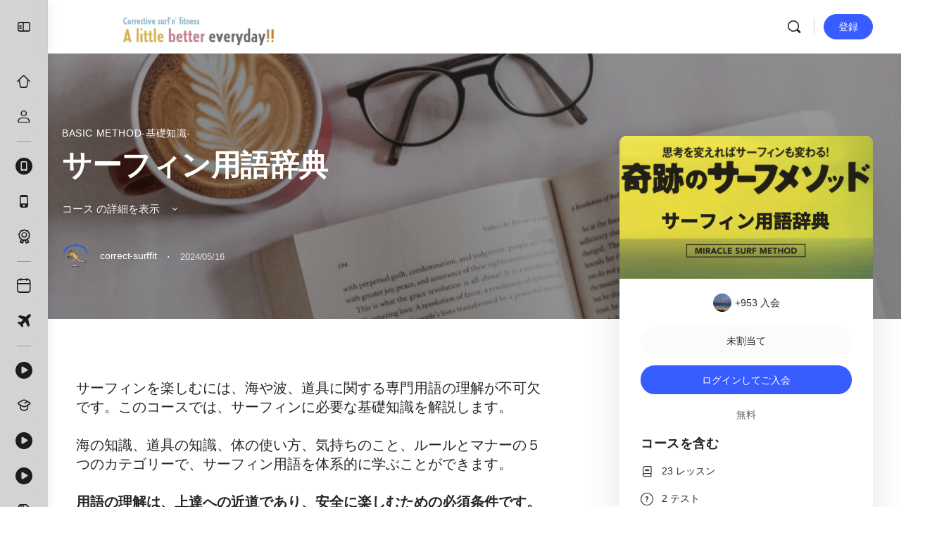

--- FILE ---
content_type: text/html; charset=UTF-8
request_url: https://correct-surf.com/courses/53003
body_size: 49701
content:
<!doctype html>
<html lang="ja">
	<head>
		<meta charset="UTF-8">
		<link rel="profile" href="http://gmpg.org/xfn/11">
		<title>サーフィン用語辞典 &#8211; コレクトサーフ</title>
<script type="text/html" id="tmpl-bb-link-preview">
<% if ( link_scrapping ) { %>
	<% if ( link_loading ) { %>
		<span class="bb-url-scrapper-loading bb-ajax-loader"><i class="bb-icon-l bb-icon-spinner animate-spin"></i>プレビューを読み込んでいます。</span>
	<% } %>
	<% if ( link_success || link_error ) { %>
		<a title="プレビューのキャンセル" href="#" id="bb-close-link-suggestion">プレビューを削除</a>
		<div class="bb-link-preview-container">

			<% if ( link_images && link_images.length && link_success && ! link_error && '' !== link_image_index ) { %>
				<div id="bb-url-scrapper-img-holder">
					<div class="bb-link-preview-image">
						<div class="bb-link-preview-image-cover">
							<img src="<%= link_images[link_image_index] %>"/>
						</div>
						<div class="bb-link-preview-icons">
							<%
							if ( link_images.length > 1 ) { %>
								<a data-bp-tooltip-pos="up" data-bp-tooltip="Change image" href="#" class="icon-exchange toolbar-button bp-tooltip" id="icon-exchange"><i class="bb-icon-l bb-icon-exchange"></i></a>
							<% } %>
							<% if ( link_images.length ) { %>
								<a data-bp-tooltip-pos="up" data-bp-tooltip="Remove image" href="#" class="icon-image-slash toolbar-button bp-tooltip" id="bb-link-preview-remove-image"><i class="bb-icon-l bb-icon-image-slash"></i></a>
							<% } %>
							<a data-bp-tooltip-pos="up" data-bp-tooltip="確認" class="toolbar-button bp-tooltip" href="#" id="bb-link-preview-select-image">
								<i class="bb-icon-check bb-icon-l"></i>
							</a>
						</div>
					</div>
					<% if ( link_images.length > 1 ) { %>
						<div class="bb-url-thumb-nav">
							<button type="button" id="bb-url-prevPicButton"><span class="bb-icon-l bb-icon-angle-left"></span></button>
							<button type="button" id="bb-url-nextPicButton"><span class="bb-icon-l bb-icon-angle-right"></span></button>
							<div id="bb-url-scrapper-img-count">
								イメージ <%= link_image_index + 1 %>&nbsp;of&nbsp;<%= link_images.length %>
							</div>
						</div>
					<% } %>
				</div>
			<% } %>

			<% if ( link_success && ! link_error && link_url ) { %>
				<div class="bb-link-preview-info">
					<% var a = document.createElement('a');
						a.href = link_url;
						var hostname = a.hostname;
						var domainName = hostname.replace('www.', '' );
					%>

					<% if ( 'undefined' !== typeof link_title && link_title.trim() && link_description ) { %>
						<p class="bb-link-preview-link-name"><%= domainName %></p>
					<% } %>

					<% if ( link_success && ! link_error ) { %>
						<p class="bb-link-preview-title"><%= link_title %></p>
					<% } %>

					<% if ( link_success && ! link_error ) { %>
						<div class="bb-link-preview-excerpt"><p><%= link_description %></p></div>
					<% } %>
				</div>
			<% } %>
			<% if ( link_error && ! link_success ) { %>
				<div id="bb-url-error" class="bb-url-error"><%= link_error_msg %></div>
			<% } %>
		</div>
	<% } %>
<% } %>
</script>
<script type="text/html" id="tmpl-profile-card-popup">
	<div id="profile-card" class="bb-profile-card bb-popup-card" data-bp-item-id="" data-bp-item-component="members">

		<div class="skeleton-card">
			<div class="skeleton-card-body">
				<div class="skeleton-card-avatar bb-loading-bg"></div>
				<div class="skeleton-card-entity">
					<div class="skeleton-card-type bb-loading-bg"></div>
					<div class="skeleton-card-heading bb-loading-bg"></div>
					<div class="skeleton-card-meta bb-loading-bg"></div>
				</div>
			</div>
						<div class="skeleton-card-footer skeleton-footer-plain">
				<div class="skeleton-card-button bb-loading-bg"></div>
				<div class="skeleton-card-button bb-loading-bg"></div>
				<div class="skeleton-card-button bb-loading-bg"></div>
			</div>
		</div>

		<div class="bb-card-content">
			<div class="bb-card-body">
				<div class="bb-card-avatar">
					<span class="card-profile-status"></span>
					<img src="" alt="">
				</div>
				<div class="bb-card-entity">
					<div class="bb-card-profile-type"></div>
					<h4 class="bb-card-heading"></h4>
					<div class="bb-card-meta">
						<span class="card-meta-item card-meta-joined">Joined <span></span></span>
						<span class="card-meta-item card-meta-last-active"></span>
													<span class="card-meta-item card-meta-followers"></span>
												</div>
				</div>
			</div>
			<div class="bb-card-footer">
								<div class="bb-card-action bb-card-action-outline">
					<a href="" class="card-button card-button-profile">プロフィールの表示</a>
				</div>
			</div>
		</div>

	</div>
</script>
<script type="text/html" id="tmpl-group-card-popup">
	<div id="group-card" class="bb-group-card bb-popup-card" data-bp-item-id="" data-bp-item-component="groups">

		<div class="skeleton-card">
			<div class="skeleton-card-body">
				<div class="skeleton-card-avatar bb-loading-bg"></div>
				<div class="skeleton-card-entity">
					<div class="skeleton-card-heading bb-loading-bg"></div>
					<div class="skeleton-card-meta bb-loading-bg"></div>
				</div>
			</div>
						<div class="skeleton-card-footer skeleton-footer-plain">
				<div class="skeleton-card-button bb-loading-bg"></div>
				<div class="skeleton-card-button bb-loading-bg"></div>
			</div>
		</div>

		<div class="bb-card-content">
			<div class="bb-card-body">
				<div class="bb-card-avatar">
					<img src="" alt="">
				</div>
				<div class="bb-card-entity">
					<h4 class="bb-card-heading"></h4>
					<div class="bb-card-meta">
						<span class="card-meta-item card-meta-status"></span>
						<span class="card-meta-item card-meta-type"></span>
						<span class="card-meta-item card-meta-last-active"></span>
					</div>
					<div class="card-group-members">
						<span class="bs-group-members"></span>
					</div>
				</div>
			</div>
			<div class="bb-card-footer">
								<div class="bb-card-action bb-card-action-outline">
					<a href="" class="card-button card-button-group">View Group</a>
				</div>
			</div>
		</div>

	</div>
</script>

            <style id="bb_learndash_30_custom_colors">

                
                .learndash-wrapper .bb-single-course-sidebar .ld-status.ld-primary-background {
                    background-color: #e2e7ed !important;
                    color: inherit !important;
                }

                .learndash-wrapper .ld-course-status .ld-status.ld-status-progress.ld-primary-background {
                    background-color: #ebe9e6 !important;
                    color: inherit !important;
                }

                .learndash-wrapper .learndash_content_wrap .wpProQuiz_content .wpProQuiz_button_reShowQuestion:hover {
                    background-color: #fff !important;
                }

                .learndash-wrapper .learndash_content_wrap .wpProQuiz_content .wpProQuiz_toplistTable th {
                    background-color: transparent !important;
                }

                .learndash-wrapper .wpProQuiz_content .wpProQuiz_button:not(.wpProQuiz_button_reShowQuestion):not(.wpProQuiz_button_restartQuiz) {
                    color: #fff !important;
                }

                .learndash-wrapper .wpProQuiz_content .wpProQuiz_button.wpProQuiz_button_restartQuiz {
                    color: #fff !important;
                }

                .wpProQuiz_content .wpProQuiz_results > div > .wpProQuiz_button,
                .learndash-wrapper .bb-learndash-content-wrap .ld-item-list .ld-item-list-item a.ld-item-name:hover,
                .learndash-wrapper .bb-learndash-content-wrap .ld-item-list .ld-item-list-item .ld-item-list-item-preview:hover a.ld-item-name .ld-item-title,
                .learndash-wrapper .bb-learndash-content-wrap .ld-item-list .ld-item-list-item .ld-item-list-item-preview:hover .ld-expand-button .ld-icon-arrow-down,
                .lms-topic-sidebar-wrapper .lms-lessions-list > ol li a.bb-lesson-head:hover,
                .learndash-wrapper .bb-learndash-content-wrap .ld-primary-color-hover:hover,
                .learndash-wrapper .learndash_content_wrap .ld-table-list-item-quiz .ld-primary-color-hover:hover .ld-item-title,
                .learndash-wrapper .ld-item-list-item-expanded .ld-table-list-items .ld-table-list-item .ld-table-list-item-quiz .ld-primary-color-hover:hover .ld-item-title,
                .learndash-wrapper .ld-table-list .ld-table-list-items div.ld-table-list-item a.ld-table-list-item-preview:hover .ld-topic-title,
                .lms-lesson-content .bb-type-list li a:hover,
                .lms-lesson-content .lms-quiz-list li a:hover,
                .learndash-wrapper .ld-expand-button.ld-button-alternate:hover .ld-icon-arrow-down,
                .learndash-wrapper .ld-table-list .ld-table-list-items div.ld-table-list-item a.ld-table-list-item-preview:hover .ld-topic-title:before,
                .bb-lessons-list .lms-toggle-lesson i:hover,
                .lms-topic-sidebar-wrapper .lms-course-quizzes-list > ul li a:hover,
                .lms-topic-sidebar-wrapper .lms-course-members-list .course-members-list a:hover,
                .lms-topic-sidebar-wrapper .lms-course-members-list .bb-course-member-wrap > .list-members-extra,
                .lms-topic-sidebar-wrapper .lms-course-members-list .bb-course-member-wrap > .list-members-extra:hover,
                .learndash-wrapper .ld-item-list .ld-item-list-item.ld-item-lesson-item .ld-item-list-item-preview .ld-item-name .ld-item-title .ld-item-components span,
                .bb-about-instructor h5 a:hover,
                .learndash_content_wrap .comment-respond .comment-author:hover,
                .single-sfwd-courses .comment-respond .comment-author:hover {
                    color: #0047ef !important;
                }

                .learndash-wrapper .learndash_content_wrap #quiz_continue_link,
                .learndash-wrapper .learndash_content_wrap .learndash_mark_complete_button,
                .learndash-wrapper .learndash_content_wrap #learndash_mark_complete_button,
                .learndash-wrapper .learndash_content_wrap .ld-status-complete,
                .learndash-wrapper .learndash_content_wrap .ld-alert-success .ld-button,
                .learndash-wrapper .learndash_content_wrap .ld-alert-success .ld-alert-icon,
                .wpProQuiz_questionList[data-type="assessment_answer"] .wpProQuiz_questionListItem label.is-selected:before,
                .wpProQuiz_questionList[data-type="single"] .wpProQuiz_questionListItem label.is-selected:before,
                .wpProQuiz_questionList[data-type="multiple"] .wpProQuiz_questionListItem label.is-selected:before {
                    background-color: #0047ef !important;
                }

                .wpProQuiz_content .wpProQuiz_results > div > .wpProQuiz_button,
                .wpProQuiz_questionList[data-type="multiple"] .wpProQuiz_questionListItem label.is-selected:before {
                    border-color: #0047ef !important;
                }

                .learndash-wrapper .wpProQuiz_content .wpProQuiz_button.wpProQuiz_button_restartQuiz,
                .learndash-wrapper .wpProQuiz_content .wpProQuiz_button.wpProQuiz_button_restartQuiz:hover,
                #learndash-page-content .sfwd-course-nav .learndash_next_prev_link a:hover,
                .bb-cover-list-item .ld-primary-background {
                    background-color: #0047ef !important;
                }

                
                
                .lms-topic-sidebar-wrapper .ld-secondary-background,
                .i-progress.i-progress-completed,
                .bb-cover-list-item .ld-secondary-background,
                .learndash-wrapper .ld-status-icon.ld-status-complete.ld-secondary-background,
                .learndash-wrapper .ld-status-icon.ld-quiz-complete,
                .ld-progress-bar .ld-progress-bar-percentage.ld-secondary-background {
                    background-color: #019e7c !important;
                }

                .bb-progress .bb-progress-circle {
                    border-color: #019e7c !important;
                }

                .learndash-wrapper .ld-alert-success {
                    border-color: #DCDFE3 !important;
                }

                .learndash-wrapper .ld-secondary-in-progress-icon {
                    color: #019e7c !important;
                }

                .learndash-wrapper .bb-learndash-content-wrap .ld-secondary-in-progress-icon {
                    border-left-color: #DEDFE2 !important;
                    border-top-color: #DEDFE2 !important;
                }

                
                
                .learndash-wrapper .ld-item-list .ld-item-list-item.ld-item-lesson-item .ld-item-name .ld-item-title .ld-item-components span.ld-status-waiting,
                .learndash-wrapper .ld-item-list .ld-item-list-item.ld-item-lesson-item .ld-item-name .ld-item-title .ld-item-components span.ld-status-waiting span.ld-icon,
                .learndash-wrapper .ld-status-waiting {
                    background-color: #ffd200 !important;
                }

                
            </style>

			<meta name='robots' content='max-image-preview:large' />
<meta name="description" content="あなたのサーフィンを、さらに楽しく">

<!-- Google Tag Manager for WordPress by gtm4wp.com -->
<script data-cfasync="false" data-pagespeed-no-defer>
	var gtm4wp_datalayer_name = "dataLayer";
	var dataLayer = dataLayer || [];
</script>
<!-- End Google Tag Manager for WordPress by gtm4wp.com --><link rel='dns-prefetch' href='//www.google.com' />
<link rel='dns-prefetch' href='//js.stripe.com' />
<link rel='dns-prefetch' href='//cdn.onesignal.com' />
<link rel="alternate" type="application/rss+xml" title="コレクトサーフ &raquo; フィード" href="https://correct-surf.com/feed" />
<link rel="alternate" type="application/rss+xml" title="コレクトサーフ &raquo; コメントフィード" href="https://correct-surf.com/comments/feed" />
<link rel="alternate" title="oEmbed (JSON)" type="application/json+oembed" href="https://correct-surf.com/wp-json/oembed/1.0/embed?url=https%3A%2F%2Fcorrect-surf.com%2Fcourses%2F53003" />
<link rel="alternate" title="oEmbed (XML)" type="text/xml+oembed" href="https://correct-surf.com/wp-json/oembed/1.0/embed?url=https%3A%2F%2Fcorrect-surf.com%2Fcourses%2F53003&#038;format=xml" />
<meta property="og:image" content="https://s3.ap-northeast-1.amazonaws.com/correct.surffit/wp-content/uploads/2024/05/18112318/a11b4bb3ba448d1fa402ac3dc62cc91f.png">
<meta name="twitter:image" content="https://s3.ap-northeast-1.amazonaws.com/correct.surffit/wp-content/uploads/2024/05/18112318/a11b4bb3ba448d1fa402ac3dc62cc91f.png">
    <script>
        window.dataLayer = window.dataLayer || [];
        window.dataLayer.push({
            'pmpro_membership_level': 'no_level'
        });
    </script>
    <style id='wp-img-auto-sizes-contain-inline-css' type='text/css'>
img:is([sizes=auto i],[sizes^="auto," i]){contain-intrinsic-size:3000px 1500px}
/*# sourceURL=wp-img-auto-sizes-contain-inline-css */
</style>
<link rel='stylesheet' id='mec-select2-style-css' href='https://correct-surf.com/wp-content/plugins/modern-events-calendar/assets/packages/select2/select2.min.css?ver=7.29.0.1768654953' type='text/css' media='all' />
<link rel='stylesheet' id='mec-font-icons-css' href='https://correct-surf.com/wp-content/plugins/modern-events-calendar/assets/css/iconfonts.css?ver=7.29.0.1768654953' type='text/css' media='all' />
<link rel='stylesheet' id='mec-frontend-style-css' href='https://correct-surf.com/wp-content/plugins/modern-events-calendar/assets/css/frontend.min.css?ver=7.29.0.1768654953' type='text/css' media='all' />
<link rel='stylesheet' id='mec-tooltip-style-css' href='https://correct-surf.com/wp-content/plugins/modern-events-calendar/assets/packages/tooltip/tooltip.css?ver=7.29.0.1768654953' type='text/css' media='all' />
<link rel='stylesheet' id='mec-tooltip-shadow-style-css' href='https://correct-surf.com/wp-content/plugins/modern-events-calendar/assets/packages/tooltip/tooltipster-sideTip-shadow.min.css?ver=7.29.0.1768654953' type='text/css' media='all' />
<link rel='stylesheet' id='featherlight-css' href='https://correct-surf.com/wp-content/plugins/modern-events-calendar/assets/packages/featherlight/featherlight.css?ver=7.29.0.1768654953' type='text/css' media='all' />
<link rel='stylesheet' id='mec-lity-style-css' href='https://correct-surf.com/wp-content/plugins/modern-events-calendar/assets/packages/lity/lity.min.css?ver=7.29.0.1768654953' type='text/css' media='all' />
<link rel='stylesheet' id='mec-general-calendar-style-css' href='https://correct-surf.com/wp-content/plugins/modern-events-calendar/assets/css/mec-general-calendar.css?ver=7.29.0.1768654953' type='text/css' media='all' />
<link rel='stylesheet' id='bp-nouveau-icons-map-css' href='https://correct-surf.com/wp-content/plugins/buddyboss-platform/bp-templates/bp-nouveau/icons/css/icons-map.min.css?ver=2.17.0' type='text/css' media='all' />
<link rel='stylesheet' id='bp-nouveau-bb-icons-css' href='https://correct-surf.com/wp-content/plugins/buddyboss-platform/bp-templates/bp-nouveau/icons/css/bb-icons.min.css?ver=1.0.8' type='text/css' media='all' />
<link rel='stylesheet' id='dashicons-css' href='https://correct-surf.com/wp-includes/css/dashicons.min.css?ver=6.9' type='text/css' media='all' />
<link rel='stylesheet' id='bp-nouveau-css' href='https://correct-surf.com/wp-content/plugins/buddyboss-platform/bp-templates/bp-nouveau/css/buddypress.min.css?ver=2.17.0' type='text/css' media='all' />
<style id='bp-nouveau-inline-css' type='text/css'>
.list-wrap .bs-group-cover a:before{ background:unset; }
/*# sourceURL=bp-nouveau-inline-css */
</style>
<link rel='stylesheet' id='buddyboss_legacy-css' href='https://correct-surf.com/wp-content/themes/buddyboss-theme/inc/plugins/buddyboss-menu-icons/vendor/kucrut/icon-picker/css/types/buddyboss_legacy.css?ver=1.0' type='text/css' media='all' />
<link rel='stylesheet' id='elusive-css' href='https://correct-surf.com/wp-content/themes/buddyboss-theme/inc/plugins/buddyboss-menu-icons/vendor/kucrut/icon-picker/css/types/elusive.css?ver=2.0' type='text/css' media='all' />
<link rel='stylesheet' id='font-awesome-css' href='https://correct-surf.com/wp-content/themes/buddyboss-theme/inc/plugins/buddyboss-menu-icons/vendor/kucrut/icon-picker/css/types/font-awesome.css?ver=4.7.0' type='text/css' media='all' />
<link rel='stylesheet' id='genericons-css' href='https://correct-surf.com/wp-content/themes/buddyboss-theme/inc/plugins/buddyboss-menu-icons/vendor/kucrut/icon-picker/css/types/genericons.css?ver=3.4' type='text/css' media='all' />
<link rel='stylesheet' id='wp-block-library-css' href='https://correct-surf.com/wp-includes/css/dist/block-library/style.min.css?ver=6.9' type='text/css' media='all' />
<style id='classic-theme-styles-inline-css' type='text/css'>
/*! This file is auto-generated */
.wp-block-button__link{color:#fff;background-color:#32373c;border-radius:9999px;box-shadow:none;text-decoration:none;padding:calc(.667em + 2px) calc(1.333em + 2px);font-size:1.125em}.wp-block-file__button{background:#32373c;color:#fff;text-decoration:none}
/*# sourceURL=/wp-includes/css/classic-themes.min.css */
</style>
<link rel='stylesheet' id='bb_theme_block-buddypanel-style-css-css' href='https://correct-surf.com/wp-content/themes/buddyboss-theme/blocks/buddypanel/build/style-buddypanel.css?ver=0d3f6dc312fb857c6779' type='text/css' media='all' />
<link rel='stylesheet' id='jet-engine-frontend-css' href='https://correct-surf.com/wp-content/plugins/jet-engine/assets/css/frontend.css?ver=3.8.2.1' type='text/css' media='all' />
<style id='filebird-block-filebird-gallery-style-inline-css' type='text/css'>
ul.filebird-block-filebird-gallery{margin:auto!important;padding:0!important;width:100%}ul.filebird-block-filebird-gallery.layout-grid{display:grid;grid-gap:20px;align-items:stretch;grid-template-columns:repeat(var(--columns),1fr);justify-items:stretch}ul.filebird-block-filebird-gallery.layout-grid li img{border:1px solid #ccc;box-shadow:2px 2px 6px 0 rgba(0,0,0,.3);height:100%;max-width:100%;-o-object-fit:cover;object-fit:cover;width:100%}ul.filebird-block-filebird-gallery.layout-masonry{-moz-column-count:var(--columns);-moz-column-gap:var(--space);column-gap:var(--space);-moz-column-width:var(--min-width);columns:var(--min-width) var(--columns);display:block;overflow:auto}ul.filebird-block-filebird-gallery.layout-masonry li{margin-bottom:var(--space)}ul.filebird-block-filebird-gallery li{list-style:none}ul.filebird-block-filebird-gallery li figure{height:100%;margin:0;padding:0;position:relative;width:100%}ul.filebird-block-filebird-gallery li figure figcaption{background:linear-gradient(0deg,rgba(0,0,0,.7),rgba(0,0,0,.3) 70%,transparent);bottom:0;box-sizing:border-box;color:#fff;font-size:.8em;margin:0;max-height:100%;overflow:auto;padding:3em .77em .7em;position:absolute;text-align:center;width:100%;z-index:2}ul.filebird-block-filebird-gallery li figure figcaption a{color:inherit}.fb-block-hover-animation-zoomIn figure{overflow:hidden}.fb-block-hover-animation-zoomIn figure img{transform:scale(1);transition:.3s ease-in-out}.fb-block-hover-animation-zoomIn figure:hover img{transform:scale(1.3)}.fb-block-hover-animation-shine figure{overflow:hidden;position:relative}.fb-block-hover-animation-shine figure:before{background:linear-gradient(90deg,hsla(0,0%,100%,0) 0,hsla(0,0%,100%,.3));content:"";display:block;height:100%;left:-75%;position:absolute;top:0;transform:skewX(-25deg);width:50%;z-index:2}.fb-block-hover-animation-shine figure:hover:before{animation:shine .75s}@keyframes shine{to{left:125%}}.fb-block-hover-animation-opacity figure{overflow:hidden}.fb-block-hover-animation-opacity figure img{opacity:1;transition:.3s ease-in-out}.fb-block-hover-animation-opacity figure:hover img{opacity:.5}.fb-block-hover-animation-grayscale figure img{filter:grayscale(100%);transition:.3s ease-in-out}.fb-block-hover-animation-grayscale figure:hover img{filter:grayscale(0)}

/*# sourceURL=https://correct-surf.com/wp-content/plugins/filebird-pro/blocks/filebird-gallery/build/style-index.css */
</style>
<style id='global-styles-inline-css' type='text/css'>
:root{--wp--preset--aspect-ratio--square: 1;--wp--preset--aspect-ratio--4-3: 4/3;--wp--preset--aspect-ratio--3-4: 3/4;--wp--preset--aspect-ratio--3-2: 3/2;--wp--preset--aspect-ratio--2-3: 2/3;--wp--preset--aspect-ratio--16-9: 16/9;--wp--preset--aspect-ratio--9-16: 9/16;--wp--preset--color--black: #000000;--wp--preset--color--cyan-bluish-gray: #abb8c3;--wp--preset--color--white: #ffffff;--wp--preset--color--pale-pink: #f78da7;--wp--preset--color--vivid-red: #cf2e2e;--wp--preset--color--luminous-vivid-orange: #ff6900;--wp--preset--color--luminous-vivid-amber: #fcb900;--wp--preset--color--light-green-cyan: #7bdcb5;--wp--preset--color--vivid-green-cyan: #00d084;--wp--preset--color--pale-cyan-blue: #8ed1fc;--wp--preset--color--vivid-cyan-blue: #0693e3;--wp--preset--color--vivid-purple: #9b51e0;--wp--preset--gradient--vivid-cyan-blue-to-vivid-purple: linear-gradient(135deg,rgb(6,147,227) 0%,rgb(155,81,224) 100%);--wp--preset--gradient--light-green-cyan-to-vivid-green-cyan: linear-gradient(135deg,rgb(122,220,180) 0%,rgb(0,208,130) 100%);--wp--preset--gradient--luminous-vivid-amber-to-luminous-vivid-orange: linear-gradient(135deg,rgb(252,185,0) 0%,rgb(255,105,0) 100%);--wp--preset--gradient--luminous-vivid-orange-to-vivid-red: linear-gradient(135deg,rgb(255,105,0) 0%,rgb(207,46,46) 100%);--wp--preset--gradient--very-light-gray-to-cyan-bluish-gray: linear-gradient(135deg,rgb(238,238,238) 0%,rgb(169,184,195) 100%);--wp--preset--gradient--cool-to-warm-spectrum: linear-gradient(135deg,rgb(74,234,220) 0%,rgb(151,120,209) 20%,rgb(207,42,186) 40%,rgb(238,44,130) 60%,rgb(251,105,98) 80%,rgb(254,248,76) 100%);--wp--preset--gradient--blush-light-purple: linear-gradient(135deg,rgb(255,206,236) 0%,rgb(152,150,240) 100%);--wp--preset--gradient--blush-bordeaux: linear-gradient(135deg,rgb(254,205,165) 0%,rgb(254,45,45) 50%,rgb(107,0,62) 100%);--wp--preset--gradient--luminous-dusk: linear-gradient(135deg,rgb(255,203,112) 0%,rgb(199,81,192) 50%,rgb(65,88,208) 100%);--wp--preset--gradient--pale-ocean: linear-gradient(135deg,rgb(255,245,203) 0%,rgb(182,227,212) 50%,rgb(51,167,181) 100%);--wp--preset--gradient--electric-grass: linear-gradient(135deg,rgb(202,248,128) 0%,rgb(113,206,126) 100%);--wp--preset--gradient--midnight: linear-gradient(135deg,rgb(2,3,129) 0%,rgb(40,116,252) 100%);--wp--preset--font-size--small: 13px;--wp--preset--font-size--medium: 20px;--wp--preset--font-size--large: 36px;--wp--preset--font-size--x-large: 42px;--wp--preset--spacing--20: 0.44rem;--wp--preset--spacing--30: 0.67rem;--wp--preset--spacing--40: 1rem;--wp--preset--spacing--50: 1.5rem;--wp--preset--spacing--60: 2.25rem;--wp--preset--spacing--70: 3.38rem;--wp--preset--spacing--80: 5.06rem;--wp--preset--shadow--natural: 6px 6px 9px rgba(0, 0, 0, 0.2);--wp--preset--shadow--deep: 12px 12px 50px rgba(0, 0, 0, 0.4);--wp--preset--shadow--sharp: 6px 6px 0px rgba(0, 0, 0, 0.2);--wp--preset--shadow--outlined: 6px 6px 0px -3px rgb(255, 255, 255), 6px 6px rgb(0, 0, 0);--wp--preset--shadow--crisp: 6px 6px 0px rgb(0, 0, 0);}:where(.is-layout-flex){gap: 0.5em;}:where(.is-layout-grid){gap: 0.5em;}body .is-layout-flex{display: flex;}.is-layout-flex{flex-wrap: wrap;align-items: center;}.is-layout-flex > :is(*, div){margin: 0;}body .is-layout-grid{display: grid;}.is-layout-grid > :is(*, div){margin: 0;}:where(.wp-block-columns.is-layout-flex){gap: 2em;}:where(.wp-block-columns.is-layout-grid){gap: 2em;}:where(.wp-block-post-template.is-layout-flex){gap: 1.25em;}:where(.wp-block-post-template.is-layout-grid){gap: 1.25em;}.has-black-color{color: var(--wp--preset--color--black) !important;}.has-cyan-bluish-gray-color{color: var(--wp--preset--color--cyan-bluish-gray) !important;}.has-white-color{color: var(--wp--preset--color--white) !important;}.has-pale-pink-color{color: var(--wp--preset--color--pale-pink) !important;}.has-vivid-red-color{color: var(--wp--preset--color--vivid-red) !important;}.has-luminous-vivid-orange-color{color: var(--wp--preset--color--luminous-vivid-orange) !important;}.has-luminous-vivid-amber-color{color: var(--wp--preset--color--luminous-vivid-amber) !important;}.has-light-green-cyan-color{color: var(--wp--preset--color--light-green-cyan) !important;}.has-vivid-green-cyan-color{color: var(--wp--preset--color--vivid-green-cyan) !important;}.has-pale-cyan-blue-color{color: var(--wp--preset--color--pale-cyan-blue) !important;}.has-vivid-cyan-blue-color{color: var(--wp--preset--color--vivid-cyan-blue) !important;}.has-vivid-purple-color{color: var(--wp--preset--color--vivid-purple) !important;}.has-black-background-color{background-color: var(--wp--preset--color--black) !important;}.has-cyan-bluish-gray-background-color{background-color: var(--wp--preset--color--cyan-bluish-gray) !important;}.has-white-background-color{background-color: var(--wp--preset--color--white) !important;}.has-pale-pink-background-color{background-color: var(--wp--preset--color--pale-pink) !important;}.has-vivid-red-background-color{background-color: var(--wp--preset--color--vivid-red) !important;}.has-luminous-vivid-orange-background-color{background-color: var(--wp--preset--color--luminous-vivid-orange) !important;}.has-luminous-vivid-amber-background-color{background-color: var(--wp--preset--color--luminous-vivid-amber) !important;}.has-light-green-cyan-background-color{background-color: var(--wp--preset--color--light-green-cyan) !important;}.has-vivid-green-cyan-background-color{background-color: var(--wp--preset--color--vivid-green-cyan) !important;}.has-pale-cyan-blue-background-color{background-color: var(--wp--preset--color--pale-cyan-blue) !important;}.has-vivid-cyan-blue-background-color{background-color: var(--wp--preset--color--vivid-cyan-blue) !important;}.has-vivid-purple-background-color{background-color: var(--wp--preset--color--vivid-purple) !important;}.has-black-border-color{border-color: var(--wp--preset--color--black) !important;}.has-cyan-bluish-gray-border-color{border-color: var(--wp--preset--color--cyan-bluish-gray) !important;}.has-white-border-color{border-color: var(--wp--preset--color--white) !important;}.has-pale-pink-border-color{border-color: var(--wp--preset--color--pale-pink) !important;}.has-vivid-red-border-color{border-color: var(--wp--preset--color--vivid-red) !important;}.has-luminous-vivid-orange-border-color{border-color: var(--wp--preset--color--luminous-vivid-orange) !important;}.has-luminous-vivid-amber-border-color{border-color: var(--wp--preset--color--luminous-vivid-amber) !important;}.has-light-green-cyan-border-color{border-color: var(--wp--preset--color--light-green-cyan) !important;}.has-vivid-green-cyan-border-color{border-color: var(--wp--preset--color--vivid-green-cyan) !important;}.has-pale-cyan-blue-border-color{border-color: var(--wp--preset--color--pale-cyan-blue) !important;}.has-vivid-cyan-blue-border-color{border-color: var(--wp--preset--color--vivid-cyan-blue) !important;}.has-vivid-purple-border-color{border-color: var(--wp--preset--color--vivid-purple) !important;}.has-vivid-cyan-blue-to-vivid-purple-gradient-background{background: var(--wp--preset--gradient--vivid-cyan-blue-to-vivid-purple) !important;}.has-light-green-cyan-to-vivid-green-cyan-gradient-background{background: var(--wp--preset--gradient--light-green-cyan-to-vivid-green-cyan) !important;}.has-luminous-vivid-amber-to-luminous-vivid-orange-gradient-background{background: var(--wp--preset--gradient--luminous-vivid-amber-to-luminous-vivid-orange) !important;}.has-luminous-vivid-orange-to-vivid-red-gradient-background{background: var(--wp--preset--gradient--luminous-vivid-orange-to-vivid-red) !important;}.has-very-light-gray-to-cyan-bluish-gray-gradient-background{background: var(--wp--preset--gradient--very-light-gray-to-cyan-bluish-gray) !important;}.has-cool-to-warm-spectrum-gradient-background{background: var(--wp--preset--gradient--cool-to-warm-spectrum) !important;}.has-blush-light-purple-gradient-background{background: var(--wp--preset--gradient--blush-light-purple) !important;}.has-blush-bordeaux-gradient-background{background: var(--wp--preset--gradient--blush-bordeaux) !important;}.has-luminous-dusk-gradient-background{background: var(--wp--preset--gradient--luminous-dusk) !important;}.has-pale-ocean-gradient-background{background: var(--wp--preset--gradient--pale-ocean) !important;}.has-electric-grass-gradient-background{background: var(--wp--preset--gradient--electric-grass) !important;}.has-midnight-gradient-background{background: var(--wp--preset--gradient--midnight) !important;}.has-small-font-size{font-size: var(--wp--preset--font-size--small) !important;}.has-medium-font-size{font-size: var(--wp--preset--font-size--medium) !important;}.has-large-font-size{font-size: var(--wp--preset--font-size--large) !important;}.has-x-large-font-size{font-size: var(--wp--preset--font-size--x-large) !important;}
:where(.wp-block-post-template.is-layout-flex){gap: 1.25em;}:where(.wp-block-post-template.is-layout-grid){gap: 1.25em;}
:where(.wp-block-term-template.is-layout-flex){gap: 1.25em;}:where(.wp-block-term-template.is-layout-grid){gap: 1.25em;}
:where(.wp-block-columns.is-layout-flex){gap: 2em;}:where(.wp-block-columns.is-layout-grid){gap: 2em;}
:root :where(.wp-block-pullquote){font-size: 1.5em;line-height: 1.6;}
/*# sourceURL=global-styles-inline-css */
</style>
<link rel='stylesheet' id='bb-pro-enqueue-scripts-css' href='https://correct-surf.com/wp-content/plugins/buddyboss-platform-pro/assets/css/index.min.css?ver=2.12.0' type='text/css' media='all' />
<link rel='stylesheet' id='bb-access-control-css' href='https://correct-surf.com/wp-content/plugins/buddyboss-platform-pro/includes/access-control/assets/css/bb-access-control.min.css?ver=2.12.0' type='text/css' media='all' />
<link rel='stylesheet' id='bb-polls-style-css' href='https://correct-surf.com/wp-content/plugins/buddyboss-platform-pro/includes/polls/assets/css/bb-polls.min.css?ver=2.12.0' type='text/css' media='all' />
<link rel='stylesheet' id='bb-schedule-posts-css' href='https://correct-surf.com/wp-content/plugins/buddyboss-platform-pro/includes/schedule-posts/assets/css/bb-schedule-posts.min.css?ver=2.12.0' type='text/css' media='all' />
<link rel='stylesheet' id='bb-activity-post-feature-image-css' href='https://correct-surf.com/wp-content/plugins/buddyboss-platform-pro/includes/platform-settings/activity/post-feature-image/assets/css/bb-activity-post-feature-image.min.css?ver=2.12.0' type='text/css' media='all' />
<link rel='stylesheet' id='bb-cropper-css-css' href='https://correct-surf.com/wp-content/plugins/buddyboss-platform/bp-core/css/vendor/cropper.min.css?ver=2.17.0' type='text/css' media='all' />
<link rel='stylesheet' id='bb-meprlms-frontend-css' href='https://correct-surf.com/wp-content/plugins/buddyboss-platform-pro/includes/integrations/meprlms/assets/css/meprlms-frontend.min.css?ver=2.17.0' type='text/css' media='all' />
<link rel='stylesheet' id='bb-tutorlms-admin-css' href='https://correct-surf.com/wp-content/plugins/buddyboss-platform-pro/includes/integrations/tutorlms/assets/css/bb-tutorlms-admin.min.css?ver=2.17.0' type='text/css' media='all' />
<link rel='stylesheet' id='bp-media-videojs-css-css' href='https://correct-surf.com/wp-content/plugins/buddyboss-platform/bp-core/css/vendor/video-js.min.css?ver=2.17.0' type='text/css' media='all' />
<link rel='stylesheet' id='bb-sso-login-css' href='https://correct-surf.com/wp-content/plugins/buddyboss-platform-pro/includes/sso/assets/css/bb-sso-login.min.css?ver=2.12.0' type='text/css' media='all' />
<link rel='stylesheet' id='bp-mentions-css-css' href='https://correct-surf.com/wp-content/plugins/buddyboss-platform/bp-core/css/mentions.min.css?ver=2.17.0' type='text/css' media='all' />
<link rel='stylesheet' id='mec-zoom-style-css' href='https://correct-surf.com/wp-content/plugins/mec-zoom-integration/assets/mec-zoom.css?ver=6.9' type='text/css' media='all' />
<link rel='stylesheet' id='pmpro_frontend_base-css' href='https://correct-surf.com/wp-content/plugins/paid-memberships-pro/css/frontend/base.css?ver=3.6.4' type='text/css' media='all' />
<link rel='stylesheet' id='pmpro_frontend_variation_1-css' href='https://correct-surf.com/wp-content/plugins/paid-memberships-pro/css/frontend/variation_1.css?ver=3.6.4' type='text/css' media='all' />
<link rel='stylesheet' id='pmprodev-css' href='https://correct-surf.com/wp-content/plugins/pmpro-toolkit/css/pmprodev.css?ver=6.9' type='text/css' media='all' />
<link rel='stylesheet' id='slicewp-style-css' href='https://correct-surf.com/wp-content/plugins/slicewp/assets/css/style-front-end.css?ver=1.2.3' type='text/css' media='all' />
<link rel='stylesheet' id='buddyboss_appstyle-css' href='https://correct-surf.com/wp-content/plugins/buddyboss-app/assets/css/main.css?ver=2.2.70' type='text/css' media='all' />
<link rel='stylesheet' id='learndash_quiz_front_css-css' href='//correct-surf.com/wp-content/plugins/sfwd-lms/themes/legacy/templates/learndash_quiz_front.min.css?ver=4.25.7.1' type='text/css' media='all' />
<link rel='stylesheet' id='learndash-css' href='//correct-surf.com/wp-content/plugins/sfwd-lms/src/assets/dist/css/styles.css?ver=4.25.7.1' type='text/css' media='all' />
<link rel='stylesheet' id='jquery-dropdown-css-css' href='//correct-surf.com/wp-content/plugins/sfwd-lms/assets/css/jquery.dropdown.min.css?ver=4.25.7.1' type='text/css' media='all' />
<link rel='stylesheet' id='learndash_lesson_video-css' href='//correct-surf.com/wp-content/plugins/sfwd-lms/themes/legacy/templates/learndash_lesson_video.min.css?ver=4.25.7.1' type='text/css' media='all' />
<link rel='stylesheet' id='learndash-admin-bar-css' href='https://correct-surf.com/wp-content/plugins/sfwd-lms/src/assets/dist/css/admin-bar/styles.css?ver=4.25.7.1' type='text/css' media='all' />
<link rel='stylesheet' id='learndash-course-grid-skin-grid-css' href='https://correct-surf.com/wp-content/plugins/sfwd-lms/includes/course-grid/templates/skins/grid/style.css?ver=4.25.7.1' type='text/css' media='all' />
<link rel='stylesheet' id='learndash-course-grid-pagination-css' href='https://correct-surf.com/wp-content/plugins/sfwd-lms/includes/course-grid/templates/pagination/style.css?ver=4.25.7.1' type='text/css' media='all' />
<link rel='stylesheet' id='learndash-course-grid-filter-css' href='https://correct-surf.com/wp-content/plugins/sfwd-lms/includes/course-grid/templates/filter/style.css?ver=4.25.7.1' type='text/css' media='all' />
<link rel='stylesheet' id='learndash-course-grid-card-grid-1-css' href='https://correct-surf.com/wp-content/plugins/sfwd-lms/includes/course-grid/templates/cards/grid-1/style.css?ver=4.25.7.1' type='text/css' media='all' />
<link rel='stylesheet' id='redux-extendify-styles-css' href='https://correct-surf.com/wp-content/themes/buddyboss-theme/inc/admin/framework/redux-core/assets/css/extendify-utilities.css?ver=4.4.11' type='text/css' media='all' />
<link rel='stylesheet' id='buddyboss-theme-fonts-css' href='https://correct-surf.com/wp-content/themes/buddyboss-theme/assets/fonts/fonts.css?ver=2.17.0' type='text/css' media='all' />
<link rel='stylesheet' id='learndash-front-css' href='//correct-surf.com/wp-content/plugins/sfwd-lms/themes/ld30/assets/css/learndash.min.css?ver=4.25.7.1' type='text/css' media='all' />
<style id='learndash-front-inline-css' type='text/css'>
		.learndash-wrapper .ld-item-list .ld-item-list-item.ld-is-next,
		.learndash-wrapper .wpProQuiz_content .wpProQuiz_questionListItem label:focus-within {
			border-color: #0047ef;
		}

		/*
		.learndash-wrapper a:not(.ld-button):not(#quiz_continue_link):not(.ld-focus-menu-link):not(.btn-blue):not(#quiz_continue_link):not(.ld-js-register-account):not(#ld-focus-mode-course-heading):not(#btn-join):not(.ld-item-name):not(.ld-table-list-item-preview):not(.ld-lesson-item-preview-heading),
		 */

		.learndash-wrapper .ld-breadcrumbs a,
		.learndash-wrapper .ld-lesson-item.ld-is-current-lesson .ld-lesson-item-preview-heading,
		.learndash-wrapper .ld-lesson-item.ld-is-current-lesson .ld-lesson-title,
		.learndash-wrapper .ld-primary-color-hover:hover,
		.learndash-wrapper .ld-primary-color,
		.learndash-wrapper .ld-primary-color-hover:hover,
		.learndash-wrapper .ld-primary-color,
		.learndash-wrapper .ld-tabs .ld-tabs-navigation .ld-tab.ld-active,
		.learndash-wrapper .ld-button.ld-button-transparent,
		.learndash-wrapper .ld-button.ld-button-reverse,
		.learndash-wrapper .ld-icon-certificate,
		.learndash-wrapper .ld-login-modal .ld-login-modal-login .ld-modal-heading,
		#wpProQuiz_user_content a,
		.learndash-wrapper .ld-item-list .ld-item-list-item a.ld-item-name:hover,
		.learndash-wrapper .ld-focus-comments__heading-actions .ld-expand-button,
		.learndash-wrapper .ld-focus-comments__heading a,
		.learndash-wrapper .ld-focus-comments .comment-respond a,
		.learndash-wrapper .ld-focus-comment .ld-comment-reply a.comment-reply-link:hover,
		.learndash-wrapper .ld-expand-button.ld-button-alternate {
			color: #0047ef !important;
		}

		.learndash-wrapper .ld-focus-comment.bypostauthor>.ld-comment-wrapper,
		.learndash-wrapper .ld-focus-comment.role-group_leader>.ld-comment-wrapper,
		.learndash-wrapper .ld-focus-comment.role-administrator>.ld-comment-wrapper {
			background-color:rgba(0, 71, 239, 0.03) !important;
		}


		.learndash-wrapper .ld-primary-background,
		.learndash-wrapper .ld-tabs .ld-tabs-navigation .ld-tab.ld-active:after {
			background: #0047ef !important;
		}



		.learndash-wrapper .ld-course-navigation .ld-lesson-item.ld-is-current-lesson .ld-status-incomplete,
		.learndash-wrapper .ld-focus-comment.bypostauthor:not(.ptype-sfwd-assignment) >.ld-comment-wrapper>.ld-comment-avatar img,
		.learndash-wrapper .ld-focus-comment.role-group_leader>.ld-comment-wrapper>.ld-comment-avatar img,
		.learndash-wrapper .ld-focus-comment.role-administrator>.ld-comment-wrapper>.ld-comment-avatar img {
			border-color: #0047ef !important;
		}



		.learndash-wrapper .ld-loading::before {
			border-top:3px solid #0047ef !important;
		}

		.learndash-wrapper .ld-button:hover:not([disabled]):not(.ld-button-transparent):not(.ld--ignore-inline-css),
		#learndash-tooltips .ld-tooltip:after,
		#learndash-tooltips .ld-tooltip,
		.ld-tooltip:not(.ld-tooltip--modern) [role="tooltip"],
		.learndash-wrapper .ld-primary-background,
		.learndash-wrapper .btn-join:not(.ld--ignore-inline-css),
		.learndash-wrapper #btn-join:not(.ld--ignore-inline-css),
		.learndash-wrapper .ld-button:not([disabled]):not(.ld-button-reverse):not(.ld-button-transparent):not(.ld--ignore-inline-css),
		.learndash-wrapper .ld-expand-button:not([disabled]),
		.learndash-wrapper .wpProQuiz_content .wpProQuiz_button:not([disabled]):not(.wpProQuiz_button_reShowQuestion):not(.wpProQuiz_button_restartQuiz),
		.learndash-wrapper .wpProQuiz_content .wpProQuiz_button2:not([disabled]),
		.learndash-wrapper .ld-focus .ld-focus-sidebar .ld-course-navigation-heading,
		.learndash-wrapper .ld-focus-comments .form-submit #submit,
		.learndash-wrapper .ld-login-modal input[type='submit']:not([disabled]),
		.learndash-wrapper .ld-login-modal .ld-login-modal-register:not([disabled]),
		.learndash-wrapper .wpProQuiz_content .wpProQuiz_certificate a.btn-blue:not([disabled]),
		.learndash-wrapper .ld-focus .ld-focus-header .ld-user-menu .ld-user-menu-items a:not([disabled]),
		#wpProQuiz_user_content table.wp-list-table thead th,
		#wpProQuiz_overlay_close:not([disabled]),
		.learndash-wrapper .ld-expand-button.ld-button-alternate:not([disabled]) .ld-icon {
			background-color: #0047ef !important;
			color: #ffffff;
		}

		.learndash-wrapper .ld-focus .ld-focus-sidebar .ld-focus-sidebar-trigger:not([disabled]):not(:hover):not(:focus) .ld-icon {
			background-color: #0047ef;
		}

		.learndash-wrapper .ld-focus .ld-focus-sidebar .ld-focus-sidebar-trigger:hover .ld-icon,
		.learndash-wrapper .ld-focus .ld-focus-sidebar .ld-focus-sidebar-trigger:focus .ld-icon {
			border-color: #0047ef;
			color: #0047ef;
		}

		.learndash-wrapper .ld-button:focus:not(.ld-button-transparent):not(.ld--ignore-inline-css),
		.learndash-wrapper .btn-join:focus:not(.ld--ignore-inline-css),
		.learndash-wrapper #btn-join:focus:not(.ld--ignore-inline-css),
		.learndash-wrapper .ld-expand-button:focus,
		.learndash-wrapper .wpProQuiz_content .wpProQuiz_button:not(.wpProQuiz_button_reShowQuestion):focus:not(.wpProQuiz_button_restartQuiz),
		.learndash-wrapper .wpProQuiz_content .wpProQuiz_button2:focus,
		.learndash-wrapper .ld-focus-comments .form-submit #submit,
		.learndash-wrapper .ld-login-modal input[type='submit']:focus,
		.learndash-wrapper .ld-login-modal .ld-login-modal-register:focus,
		.learndash-wrapper .wpProQuiz_content .wpProQuiz_certificate a.btn-blue:focus {
			opacity: 0.75; /* Replicates the hover/focus states pre-4.21.3. */
			outline-color: #0047ef;
		}

		.learndash-wrapper .ld-button:hover:not(.ld-button-transparent):not(.ld--ignore-inline-css),
		.learndash-wrapper .btn-join:hover:not(.ld--ignore-inline-css),
		.learndash-wrapper #btn-join:hover:not(.ld--ignore-inline-css),
		.learndash-wrapper .ld-expand-button:hover,
		.learndash-wrapper .wpProQuiz_content .wpProQuiz_button:not(.wpProQuiz_button_reShowQuestion):hover:not(.wpProQuiz_button_restartQuiz),
		.learndash-wrapper .wpProQuiz_content .wpProQuiz_button2:hover,
		.learndash-wrapper .ld-focus-comments .form-submit #submit,
		.learndash-wrapper .ld-login-modal input[type='submit']:hover,
		.learndash-wrapper .ld-login-modal .ld-login-modal-register:hover,
		.learndash-wrapper .wpProQuiz_content .wpProQuiz_certificate a.btn-blue:hover {
			background-color: #0047ef; /* Replicates the hover/focus states pre-4.21.3. */
			opacity: 0.85; /* Replicates the hover/focus states pre-4.21.3. */
		}

		.learndash-wrapper .ld-item-list .ld-item-search .ld-closer:focus {
			border-color: #0047ef;
		}

		.learndash-wrapper .ld-focus .ld-focus-header .ld-user-menu .ld-user-menu-items:before {
			border-bottom-color: #0047ef !important;
		}

		.learndash-wrapper .ld-button.ld-button-transparent:hover {
			background: transparent !important;
		}

		.learndash-wrapper .ld-button.ld-button-transparent:focus {
			outline-color: #0047ef;
		}

		.learndash-wrapper .ld-focus .ld-focus-header .sfwd-mark-complete .learndash_mark_complete_button:not(.ld--ignore-inline-css),
		.learndash-wrapper .ld-focus .ld-focus-header #sfwd-mark-complete #learndash_mark_complete_button,
		.learndash-wrapper .ld-button.ld-button-transparent,
		.learndash-wrapper .ld-button.ld-button-alternate,
		.learndash-wrapper .ld-expand-button.ld-button-alternate {
			background-color:transparent !important;
		}

		.learndash-wrapper .ld-focus-header .ld-user-menu .ld-user-menu-items a,
		.learndash-wrapper .ld-button.ld-button-reverse:hover,
		.learndash-wrapper .ld-alert-success .ld-alert-icon.ld-icon-certificate,
		.learndash-wrapper .ld-alert-warning .ld-button,
		.learndash-wrapper .ld-primary-background.ld-status {
			color:white !important;
		}

		.learndash-wrapper .ld-status.ld-status-unlocked {
			background-color: rgba(0,71,239,0.2) !important;
			color: #0047ef !important;
		}

		.learndash-wrapper .wpProQuiz_content .wpProQuiz_addToplist {
			background-color: rgba(0,71,239,0.1) !important;
			border: 1px solid #0047ef !important;
		}

		.learndash-wrapper .wpProQuiz_content .wpProQuiz_toplistTable th {
			background: #0047ef !important;
		}

		.learndash-wrapper .wpProQuiz_content .wpProQuiz_toplistTrOdd {
			background-color: rgba(0,71,239,0.1) !important;
		}


		.learndash-wrapper .wpProQuiz_content .wpProQuiz_time_limit .wpProQuiz_progress {
			background-color: #0047ef !important;
		}
		
		.learndash-wrapper #quiz_continue_link,
		.learndash-wrapper .ld-secondary-background,
		.learndash-wrapper .learndash_mark_complete_button:not(.ld--ignore-inline-css),
		.learndash-wrapper #learndash_mark_complete_button,
		.learndash-wrapper .ld-status-complete,
		.learndash-wrapper .ld-alert-success .ld-button,
		.learndash-wrapper .ld-alert-success .ld-alert-icon {
			background-color: #019e7c !important;
		}

		.learndash-wrapper #quiz_continue_link:focus,
		.learndash-wrapper .learndash_mark_complete_button:focus:not(.ld--ignore-inline-css),
		.learndash-wrapper #learndash_mark_complete_button:focus,
		.learndash-wrapper .ld-alert-success .ld-button:focus {
			outline-color: #019e7c;
		}

		.learndash-wrapper .wpProQuiz_content a#quiz_continue_link {
			background-color: #019e7c !important;
		}

		.learndash-wrapper .wpProQuiz_content a#quiz_continue_link:focus {
			outline-color: #019e7c;
		}

		.learndash-wrapper .course_progress .sending_progress_bar {
			background: #019e7c !important;
		}

		.learndash-wrapper .wpProQuiz_content .wpProQuiz_button_reShowQuestion:hover, .learndash-wrapper .wpProQuiz_content .wpProQuiz_button_restartQuiz:hover {
			background-color: #019e7c !important;
			opacity: 0.75;
		}

		.learndash-wrapper .wpProQuiz_content .wpProQuiz_button_reShowQuestion:focus,
		.learndash-wrapper .wpProQuiz_content .wpProQuiz_button_restartQuiz:focus {
			outline-color: #019e7c;
		}

		.learndash-wrapper .ld-secondary-color-hover:hover,
		.learndash-wrapper .ld-secondary-color,
		.learndash-wrapper .ld-focus .ld-focus-header .sfwd-mark-complete .learndash_mark_complete_button:not(.ld--ignore-inline-css),
		.learndash-wrapper .ld-focus .ld-focus-header #sfwd-mark-complete #learndash_mark_complete_button,
		.learndash-wrapper .ld-focus .ld-focus-header .sfwd-mark-complete:after {
			color: #019e7c !important;
		}

		.learndash-wrapper .ld-secondary-in-progress-icon {
			border-left-color: #019e7c !important;
			border-top-color: #019e7c !important;
		}

		.learndash-wrapper .ld-alert-success {
			border-color: #019e7c;
			background-color: transparent !important;
			color: #019e7c;
		}

				.learndash-wrapper .ld-focus .ld-focus-main .ld-focus-content {
			max-width: 768px;
		}
		
/*# sourceURL=learndash-front-inline-css */
</style>
<link rel='stylesheet' id='photoswipe-css' href='https://correct-surf.com/wp-content/plugins/jet-reviews/assets/lib/photoswipe/css/photoswipe.min.css?ver=3.0.0.1' type='text/css' media='all' />
<link rel='stylesheet' id='jet-reviews-frontend-css' href='https://correct-surf.com/wp-content/plugins/jet-reviews/assets/css/jet-reviews.css?ver=3.0.0.1' type='text/css' media='all' />
<link rel='stylesheet' id='elementor-frontend-css' href='https://correct-surf.com/wp-content/plugins/elementor/assets/css/frontend.min.css?ver=3.34.1' type='text/css' media='all' />
<style id='elementor-frontend-inline-css' type='text/css'>
.elementor-kit-116{--e-global-color-primary:#000000;--e-global-color-secondary:#54595F;--e-global-color-text:#3E3E3E;--e-global-color-accent:#073A7A;--e-global-color-3cdc39f:#130099;--e-global-color-6ca1957:#212121;--e-global-color-30ded5a:#4A4949;--e-global-color-9e2d638:#777777;--e-global-color-df828cf:#F5F8FF;--e-global-color-0cc3e0b:#FF7575;--e-global-color-0b03b06:#FFE4E4;--e-global-color-920040a:#3127F7;--e-global-color-fc33338:#073A7A;--e-global-color-a6d31ca:#DCE0FD;--e-global-color-cbeb413:#F0F0F0BF;--e-global-color-ff980ef:#3366FF;--e-global-color-e001e86:#97AF9C;--e-global-color-bdc22fe:#A7D7FF;--e-global-color-109c609:#FCC6A0;--e-global-color-aab7be0:#F8C772;--e-global-color-d651080:#3366FF;--e-global-typography-primary-font-size:36px;--e-global-typography-primary-font-weight:700;--e-global-typography-secondary-font-size:22px;--e-global-typography-secondary-font-weight:600;--e-global-typography-secondary-line-height:1.4em;--e-global-typography-text-font-weight:500;--e-global-typography-text-line-height:1.3em;--e-global-typography-text-letter-spacing:0px;--e-global-typography-accent-font-weight:500;--e-global-typography-521e236-font-size:72px;--e-global-typography-521e236-font-weight:800;--e-global-typography-521e236-line-height:1.5em;--e-global-typography-5c4eb20-font-size:36px;--e-global-typography-5c4eb20-font-weight:700;--e-global-typography-5c4eb20-line-height:1.5em;--e-global-typography-5c4eb20-letter-spacing:2px;--e-global-typography-3deac16-font-size:24px;--e-global-typography-3deac16-font-weight:700;--e-global-typography-3deac16-line-height:1.6em;--e-global-typography-3deac16-letter-spacing:0.8px;--e-global-typography-e968669-font-size:20px;--e-global-typography-e968669-font-weight:500;--e-global-typography-e968669-line-height:1.6em;--e-global-typography-e968669-letter-spacing:1.6px;--e-global-typography-7090d3e-font-size:18px;--e-global-typography-7090d3e-font-weight:500;--e-global-typography-7090d3e-line-height:1.4em;--e-global-typography-7090d3e-letter-spacing:0.6px;}.elementor-kit-116 e-page-transition{background-color:#FFBC7D;}.elementor-section.elementor-section-boxed > .elementor-container{max-width:1140px;}.e-con{--container-max-width:1140px;}.elementor-widget:not(:last-child){margin-block-end:20px;}.elementor-element{--widgets-spacing:20px 20px;--widgets-spacing-row:20px;--widgets-spacing-column:20px;}{}h1.entry-title{display:var(--page-title-display);}@media(max-width:1024px){.elementor-kit-116{--e-global-typography-secondary-font-size:20px;--e-global-typography-secondary-line-height:1.4em;--e-global-typography-521e236-font-size:62px;--e-global-typography-521e236-line-height:1.5em;--e-global-typography-5c4eb20-font-size:28px;--e-global-typography-5c4eb20-line-height:1.5em;--e-global-typography-5c4eb20-letter-spacing:1px;--e-global-typography-3deac16-line-height:1.6em;--e-global-typography-3deac16-letter-spacing:1px;--e-global-typography-7090d3e-font-size:17px;--e-global-typography-7090d3e-line-height:1.4em;--e-global-typography-7090d3e-letter-spacing:0.6px;}.elementor-section.elementor-section-boxed > .elementor-container{max-width:1024px;}.e-con{--container-max-width:1024px;}}@media(max-width:767px){.elementor-kit-116{--e-global-typography-primary-font-size:32px;--e-global-typography-secondary-font-size:18px;--e-global-typography-secondary-line-height:1.3em;--e-global-typography-521e236-font-size:38px;--e-global-typography-521e236-line-height:1.5em;--e-global-typography-5c4eb20-font-size:32px;--e-global-typography-5c4eb20-line-height:1.3em;--e-global-typography-5c4eb20-letter-spacing:0.5px;--e-global-typography-3deac16-font-size:22px;--e-global-typography-3deac16-line-height:1.6em;--e-global-typography-3deac16-letter-spacing:1px;--e-global-typography-e968669-line-height:1.6em;--e-global-typography-e968669-letter-spacing:1px;--e-global-typography-7090d3e-font-size:17px;--e-global-typography-7090d3e-line-height:1.4em;--e-global-typography-7090d3e-letter-spacing:0.6px;}.elementor-section.elementor-section-boxed > .elementor-container{max-width:767px;}.e-con{--container-max-width:767px;}}
.elementor-33250 .elementor-element.elementor-element-3253b079:not(.elementor-motion-effects-element-type-background), .elementor-33250 .elementor-element.elementor-element-3253b079 > .elementor-motion-effects-container > .elementor-motion-effects-layer{background-color:var( --e-global-color-secondary );}.elementor-33250 .elementor-element.elementor-element-3253b079{transition:background 0.3s, border 0.3s, border-radius 0.3s, box-shadow 0.3s;margin-top:0px;margin-bottom:0px;}.elementor-33250 .elementor-element.elementor-element-3253b079 > .elementor-background-overlay{transition:background 0.3s, border-radius 0.3s, opacity 0.3s;}.elementor-33250 .elementor-element.elementor-element-2a38e6b8{border-style:solid;border-width:0px 0px 1px 0px;margin-top:90px;margin-bottom:0px;padding:0px 0px 90px 0px;}.elementor-33250 .elementor-element.elementor-element-2a38e6b8, .elementor-33250 .elementor-element.elementor-element-2a38e6b8 > .elementor-background-overlay{border-radius:0px 0px 0px 0px;}.elementor-33250 .elementor-element.elementor-element-4bcccbb{width:var( --container-widget-width, 185px );max-width:185px;--container-widget-width:185px;--container-widget-flex-grow:0;align-self:flex-start;text-align:start;}.elementor-33250 .elementor-element.elementor-element-136ab05 > .elementor-widget-container{margin:20px 0px 0px 20px;}.elementor-33250 .elementor-element.elementor-element-136ab05{font-size:15px;line-height:1em;letter-spacing:0.8px;color:rgba(255, 255, 255, 0.68);}.elementor-33250 .elementor-element.elementor-element-7574df24, .elementor-33250 .elementor-element.elementor-element-7574df24 > .elementor-background-overlay{border-radius:0px 0px 0px 0px;}.elementor-33250 .elementor-element.elementor-element-7574df24{margin-top:0px;margin-bottom:0px;padding:0px 0px 0px 0px;}.elementor-bc-flex-widget .elementor-33250 .elementor-element.elementor-element-7b147da6.elementor-column .elementor-widget-wrap{align-items:flex-start;}.elementor-33250 .elementor-element.elementor-element-7b147da6.elementor-column.elementor-element[data-element_type="column"] > .elementor-widget-wrap.elementor-element-populated{align-content:flex-start;align-items:flex-start;}.elementor-33250 .elementor-element.elementor-element-1b61b871 > .elementor-widget-container{margin:0px 0px 0px 0px;}.elementor-33250 .elementor-element.elementor-element-1b61b871{font-size:15px;font-weight:300;line-height:18px;letter-spacing:0.8px;color:#A7A7A7;}.elementor-bc-flex-widget .elementor-33250 .elementor-element.elementor-element-5dfbc409.elementor-column .elementor-widget-wrap{align-items:center;}.elementor-33250 .elementor-element.elementor-element-5dfbc409.elementor-column.elementor-element[data-element_type="column"] > .elementor-widget-wrap.elementor-element-populated{align-content:center;align-items:center;}.elementor-bc-flex-widget .elementor-33250 .elementor-element.elementor-element-6220ea81.elementor-column .elementor-widget-wrap{align-items:center;}.elementor-33250 .elementor-element.elementor-element-6220ea81.elementor-column.elementor-element[data-element_type="column"] > .elementor-widget-wrap.elementor-element-populated{align-content:center;align-items:center;}.elementor-theme-builder-content-area{height:400px;}.elementor-location-header:before, .elementor-location-footer:before{content:"";display:table;clear:both;}@media(max-width:1024px){.elementor-33250 .elementor-element.elementor-element-2a38e6b8{margin-top:60px;margin-bottom:0px;padding:0px 0px 60px 0px;}.elementor-33250 .elementor-element.elementor-element-3df8445a.elementor-column > .elementor-widget-wrap{justify-content:center;}.elementor-33250 .elementor-element.elementor-element-3df8445a > .elementor-element-populated{margin:0px 0px 40px 0px;--e-column-margin-right:0px;--e-column-margin-left:0px;}.elementor-33250 .elementor-element.elementor-element-1b61b871 > .elementor-widget-container{margin:20px 20px 20px 20px;}.elementor-33250 .elementor-element.elementor-element-1b61b871{text-align:center;}}@media(max-width:767px){.elementor-33250 .elementor-element.elementor-element-3df8445a > .elementor-element-populated{margin:0px 0px 0px 0px;--e-column-margin-right:0px;--e-column-margin-left:0px;}.elementor-33250 .elementor-element.elementor-element-4bcccbb img{width:40%;}}@media(max-width:1024px) and (min-width:768px){.elementor-33250 .elementor-element.elementor-element-3df8445a{width:100%;}.elementor-33250 .elementor-element.elementor-element-7b147da6{width:100%;}.elementor-33250 .elementor-element.elementor-element-5dfbc409{width:33%;}.elementor-33250 .elementor-element.elementor-element-6220ea81{width:33%;}}
/*# sourceURL=elementor-frontend-inline-css */
</style>
<link rel='stylesheet' id='widget-image-css' href='https://correct-surf.com/wp-content/plugins/elementor/assets/css/widget-image.min.css?ver=3.34.1' type='text/css' media='all' />
<link rel='stylesheet' id='elementor-icons-css' href='https://correct-surf.com/wp-content/plugins/elementor/assets/lib/eicons/css/elementor-icons.min.css?ver=5.45.0' type='text/css' media='all' />
<link rel='stylesheet' id='filebird-elementor-frontend-css' href='https://correct-surf.com/wp-content/plugins/filebird-pro/includes/PageBuilders/Elementor/assets/css/frontend.css?ver=6.5.2' type='text/css' media='all' />
<link rel='stylesheet' id='learndash-course-reviews-css' href='https://correct-surf.com/wp-content/plugins/sfwd-lms/includes/course-reviews/dist/styles.css?ver=4.25.7.1' type='text/css' media='all' />
<link rel='stylesheet' id='mec-single-builder-css' href='https://correct-surf.com/wp-content/plugins/mec-single-builder/inc/frontend/css/mec-single-builder-frontend.css?ver=1.13.0' type='text/css' media='all' />
<link rel='stylesheet' id='bp-zoom-css' href='https://correct-surf.com/wp-content/plugins/buddyboss-platform-pro/includes/integrations/zoom/assets/css/bp-zoom.min.css?ver=2.12.0' type='text/css' media='all' />
<link rel='stylesheet' id='buddyboss-theme-magnific-popup-css-css' href='https://correct-surf.com/wp-content/themes/buddyboss-theme/assets/css/vendors/magnific-popup.min.css?ver=2.17.0' type='text/css' media='all' />
<link rel='stylesheet' id='buddyboss-theme-select2-css-css' href='https://correct-surf.com/wp-content/themes/buddyboss-theme/assets/css/vendors/select2.min.css?ver=2.17.0' type='text/css' media='all' />
<link rel='stylesheet' id='buddyboss-theme-css-css' href='https://correct-surf.com/wp-content/themes/buddyboss-theme/assets/css/theme.min.css?ver=2.17.0' type='text/css' media='all' />
<link rel='stylesheet' id='buddyboss-theme-template-css' href='https://correct-surf.com/wp-content/themes/buddyboss-theme/assets/css/template-v2.min.css?ver=2.17.0' type='text/css' media='all' />
<link rel='stylesheet' id='buddyboss-theme-buddypress-css' href='https://correct-surf.com/wp-content/themes/buddyboss-theme/assets/css/buddypress.min.css?ver=2.17.0' type='text/css' media='all' />
<link rel='stylesheet' id='buddyboss-theme-forums-css' href='https://correct-surf.com/wp-content/themes/buddyboss-theme/assets/css/bbpress.min.css?ver=2.17.0' type='text/css' media='all' />
<link rel='stylesheet' id='buddyboss-theme-learndash-css' href='https://correct-surf.com/wp-content/themes/buddyboss-theme/assets/css/learndash.min.css?ver=2.17.0' type='text/css' media='all' />
<link rel='stylesheet' id='buddyboss-theme-elementor-css' href='https://correct-surf.com/wp-content/themes/buddyboss-theme/assets/css/elementor.min.css?ver=2.17.0' type='text/css' media='all' />
<link rel='stylesheet' id='buddyboss-theme-pmpro-css' href='https://correct-surf.com/wp-content/themes/buddyboss-theme/assets/css/pmpro.min.css?ver=2.17.0' type='text/css' media='all' />
<style id='kadence-blocks-global-variables-inline-css' type='text/css'>
:root {--global-kb-font-size-sm:clamp(0.8rem, 0.73rem + 0.217vw, 0.9rem);--global-kb-font-size-md:clamp(1.1rem, 0.995rem + 0.326vw, 1.25rem);--global-kb-font-size-lg:clamp(1.75rem, 1.576rem + 0.543vw, 2rem);--global-kb-font-size-xl:clamp(2.25rem, 1.728rem + 1.63vw, 3rem);--global-kb-font-size-xxl:clamp(2.5rem, 1.456rem + 3.26vw, 4rem);--global-kb-font-size-xxxl:clamp(2.75rem, 0.489rem + 7.065vw, 6rem);}:root {--global-palette1: #3182CE;--global-palette2: #2B6CB0;--global-palette3: #1A202C;--global-palette4: #2D3748;--global-palette5: #4A5568;--global-palette6: #718096;--global-palette7: #EDF2F7;--global-palette8: #F7FAFC;--global-palette9: #ffffff;}
/*# sourceURL=kadence-blocks-global-variables-inline-css */
</style>
<link rel='stylesheet' id='bb-pro-onesignal-css-css' href='https://correct-surf.com/wp-content/plugins/buddyboss-platform-pro/includes/integrations/onesignal/assets/css/bb-onesignal.min.css?ver=2.12.0' type='text/css' media='all' />
<link rel='stylesheet' id='jquery-chosen-css' href='https://correct-surf.com/wp-content/plugins/jet-search/assets/lib/chosen/chosen.min.css?ver=1.8.7' type='text/css' media='all' />
<link rel='stylesheet' id='jet-search-css' href='https://correct-surf.com/wp-content/plugins/jet-search/assets/css/jet-search.css?ver=3.5.16.1' type='text/css' media='all' />
<link rel='stylesheet' id='buddyboss-child-css-css' href='https://correct-surf.com/wp-content/themes/buddyboss-theme-child/assets/css/custom.css?ver=1.0.0' type='text/css' media='all' />
<script type="text/javascript">
            window._bbssoDOMReady = function (callback) {
                if ( document.readyState === "complete" || document.readyState === "interactive" ) {
                    callback();
                } else {
                    document.addEventListener( "DOMContentLoaded", callback );
                }
            };
            </script><script type="text/javascript" src="https://correct-surf.com/wp-includes/js/jquery/jquery.min.js?ver=3.7.1" id="jquery-core-js"></script>
<script type="text/javascript" src="https://correct-surf.com/wp-includes/js/jquery/jquery-migrate.min.js?ver=3.4.1" id="jquery-migrate-js"></script>
<script type="text/javascript" src="https://correct-surf.com/wp-includes/js/imagesloaded.min.js?ver=6.9" id="imagesLoaded-js"></script>
<script type="text/javascript" id="bb-twemoji-js-extra">
/* <![CDATA[ */
var bbemojiSettings = {"baseUrl":"https://s.w.org/images/core/emoji/14.0.0/72x72/","ext":".png","svgUrl":"https://s.w.org/images/core/emoji/14.0.0/svg/","svgExt":".svg"};
//# sourceURL=bb-twemoji-js-extra
/* ]]> */
</script>
<script type="text/javascript" src="https://correct-surf.com/wp-includes/js/twemoji.min.js?ver=2.17.0" id="bb-twemoji-js"></script>
<script type="text/javascript" src="https://static.correct-surf.com/wp-content/plugins/buddyboss-platform/bp-core/js/bb-emoji-loader.min.js?ver=2.17.0" id="bb-emoji-loader-js"></script>
<script type="text/javascript" id="bb-reaction-js-extra">
/* <![CDATA[ */
var bbReactionVars = {"ajax_url":"https://correct-surf.com/wp-admin/admin-ajax.php"};
//# sourceURL=bb-reaction-js-extra
/* ]]> */
</script>
<script type="text/javascript" src="https://static.correct-surf.com/wp-content/plugins/buddyboss-platform-pro/includes/reactions/assets/js/bb-reaction.min.js?ver=2.12.0" id="bb-reaction-js"></script>
<script type="text/javascript" src="https://static.correct-surf.com/wp-content/plugins/buddyboss-platform/bp-core/js/widget-members.min.js?ver=2.17.0" id="bp-widget-members-js"></script>
<script type="text/javascript" src="https://static.correct-surf.com/wp-content/plugins/buddyboss-platform/bp-core/js/jquery-query.min.js?ver=2.17.0" id="bp-jquery-query-js"></script>
<script type="text/javascript" src="https://static.correct-surf.com/wp-content/plugins/buddyboss-platform/bp-core/js/vendor/jquery-cookie.min.js?ver=2.17.0" id="bp-jquery-cookie-js"></script>
<script type="text/javascript" src="https://static.correct-surf.com/wp-content/plugins/buddyboss-platform/bp-core/js/vendor/jquery-scroll-to.min.js?ver=2.17.0" id="bp-jquery-scroll-to-js"></script>
<script type="text/javascript" id="bp-media-dropzone-js-extra">
/* <![CDATA[ */
var bp_media_dropzone = {"dictDefaultMessage":"\u30a2\u30c3\u30d7\u30ed\u30fc\u30c9\u3059\u308b\u30d5\u30a1\u30a4\u30eb\u3092\u3053\u3053\u306b\u30c9\u30ed\u30c3\u30d7\u3059\u308b","dictFallbackMessage":"\u304a\u4f7f\u3044\u306e\u30d6\u30e9\u30a6\u30b6\u306f\u30c9\u30e9\u30c3\u30b0\u30a2\u30f3\u30c9\u30c9\u30ed\u30c3\u30d7\u30d5\u30a1\u30a4\u30eb\u306e\u30a2\u30c3\u30d7\u30ed\u30fc\u30c9\u3092\u30b5\u30dd\u30fc\u30c8\u3057\u3066\u3044\u307e\u305b\u3093\u3002","dictFallbackText":"\u53e4\u3044\u6642\u4ee3\u306e\u3088\u3046\u306b\u30d5\u30a1\u30a4\u30eb\u3092\u30a2\u30c3\u30d7\u30ed\u30fc\u30c9\u3059\u308b\u306b\u306f\u3001\u4ee5\u4e0b\u306e\u30d5\u30a9\u30fc\u30eb\u30d0\u30c3\u30af\u30d5\u30a9\u30fc\u30e0\u3092\u4f7f\u7528\u3057\u3066\u304f\u3060\u3055\u3044\u3002","dictFileTooBig":"\u30d5\u30a1\u30a4\u30eb\u304c\u5927\u304d\u3059\u304e\u307e\u3059({{filesize}} MB) \u6700\u5927\u30d5\u30a1\u30a4\u30eb\u30b5\u30a4\u30ba: {{maxFilesize}} MB.","dictInvalidFileType":"\u3053\u306e\u30bf\u30a4\u30d7\u306e\u30d5\u30a1\u30a4\u30eb\u306f\u30a2\u30c3\u30d7\u30ed\u30fc\u30c9\u3067\u304d\u307e\u305b\u3093\u3002","dictResponseError":"\u30b5\u30fc\u30d0\u30fc\u306f {{statusCode}\u30b3\u30fc\u30c9\u3067\u5fdc\u7b54\u3057\u307e\u3057\u305f\u3002","dictCancelUpload":"\u30a2\u30c3\u30d7\u30ed\u30fc\u30c9\u306e\u30ad\u30e3\u30f3\u30bb\u30eb","dictUploadCanceled":"\u30a2\u30c3\u30d7\u30ed\u30fc\u30c9\u304c\u30ad\u30e3\u30f3\u30bb\u30eb\u3055\u308c\u307e\u3057\u305f\u3002","dictCancelUploadConfirmation":"\u3053\u306e\u30a2\u30c3\u30d7\u30ed\u30fc\u30c9\u3092\u30ad\u30e3\u30f3\u30bb\u30eb\u3057\u307e\u3059\u304b?","dictRemoveFile":"\u30d5\u30a1\u30a4\u30eb\u306e\u524a\u9664","dictMaxFilesExceeded":"\u4e00\u5ea6\u306b 10 \u500b\u3092\u8d85\u3048\u308b\u30d5\u30a1\u30a4\u30eb\u3092\u30a2\u30c3\u30d7\u30ed\u30fc\u30c9\u3059\u308b\u3053\u3068\u306f\u3067\u304d\u307e\u305b\u3093\u3002"};
//# sourceURL=bp-media-dropzone-js-extra
/* ]]> */
</script>
<script type="text/javascript" src="https://static.correct-surf.com/wp-content/plugins/buddyboss-platform/bp-core/js/vendor/dropzone.min.js?ver=2.17.0" id="bp-media-dropzone-js"></script>
<script type="text/javascript" src="https://static.correct-surf.com/wp-content/plugins/buddyboss-platform-pro/includes/integrations/meprlms/assets/js/bb-meprlms-frontend.min.js?ver=2.17.0" id="bb-meprlms-frontend-js"></script>
<script type="text/javascript" id="bb-tutorlms-admin-js-extra">
/* <![CDATA[ */
var bbTutorLMSVars = {"ajax_url":"https://correct-surf.com/wp-admin/admin-ajax.php","select_course_placeholder":"Start typing a course name to associate with this group."};
//# sourceURL=bb-tutorlms-admin-js-extra
/* ]]> */
</script>
<script type="text/javascript" src="https://static.correct-surf.com/wp-content/plugins/buddyboss-platform-pro/includes/integrations/tutorlms/assets/js/bb-tutorlms-admin.min.js?ver=2.17.0" id="bb-tutorlms-admin-js"></script>
<script type="text/javascript" src="https://static.correct-surf.com/wp-content/plugins/buddyboss-platform/bp-core/js/vendor/exif.js?ver=2.17.0" id="bp-exif-js"></script>
<script type="text/javascript" src="https://static.correct-surf.com/wp-content/plugins/buddyboss-platform/bp-core/js/vendor/video.min.js?ver=2.17.0" id="bp-media-videojs-js"></script>
<script type="text/javascript" src="https://static.correct-surf.com/wp-content/plugins/buddyboss-platform/bp-core/js/vendor/videojs-seek-buttons.min.js?ver=2.17.0" id="bp-media-videojs-seek-buttons-js"></script>
<script type="text/javascript" src="https://static.correct-surf.com/wp-content/plugins/buddyboss-platform/bp-core/js/vendor/flv.js?ver=2.17.0" id="bp-media-videojs-flv-js"></script>
<script type="text/javascript" src="https://static.correct-surf.com/wp-content/plugins/buddyboss-platform/bp-core/js/vendor/videojs-flash.js?ver=2.17.0" id="bp-media-videojs-flash-js"></script>
<script type="text/javascript" src="https://static.correct-surf.com/wp-content/plugins/buddyboss-platform/bp-groups/js/widget-groups.min.js?ver=2.17.0" id="groups_widget_groups_list-js-js"></script>
<script type="text/javascript" src="https://js.stripe.com/v3/?ver=6.9" id="mec-stripe-js"></script>
<script type="text/javascript" src="https://static.correct-surf.com/wp-content/plugins/pmpro-toolkit/js/pmprodev-generate-checkout-info.js?ver=6.9" id="pmprodev-generate-checkout-info-js"></script>
<script type="text/javascript" id="slicewp-script-tracking-js-before">
/* <![CDATA[ */
var slicewp_ajaxurl = "https:\/\/correct-surf.com\/wp-admin\/admin-ajax.php";
var slicewp = {"ajaxurl":"https:\/\/correct-surf.com\/wp-admin\/admin-ajax.php","cookie_duration":30,"affiliate_credit":"first","affiliate_keyword":"ambassador","predefined_date_ranges":{"past_7_days":"\u904e\u53bb7\u65e5","past_30_days":"\u904e\u53bb30\u65e5","week_to_date":"\u4eca\u9031","month_to_date":"\u4eca\u6708","year_to_date":"\u4eca\u5e74","last_week":"\u5148\u9031","last_month":"\u5148\u6708","last_year":"\u53bb\u5e74"},"settings":{"active_currency":"JPY","currency_symbol_position":"before","currency_thousands_separator":",","currency_decimal_separator":"."}};
//# sourceURL=slicewp-script-tracking-js-before
/* ]]> */
</script>
<script type="text/javascript" src="https://static.correct-surf.com/wp-content/plugins/slicewp/assets/js/script-trk.js?ver=1.2.3" id="slicewp-script-tracking-js"></script>
<script type="text/javascript" src="https://static.correct-surf.com/wp-content/plugins/mec-single-builder/inc/frontend/js/mec-single-builder-frontend.js?ver=1.13.0" id="mec-single-builder-js"></script>
<script type="text/javascript" src="https://static.correct-surf.com/wp-content/themes/buddyboss-theme-child/assets/js/custom.js?ver=1.0.0" id="buddyboss-child-js-js"></script>
<link rel="https://api.w.org/" href="https://correct-surf.com/wp-json/" /><link rel="alternate" title="JSON" type="application/json" href="https://correct-surf.com/wp-json/wp/v2/sfwd-courses/53003" /><meta name="generator" content="WordPress 6.9" />
<link rel="canonical" href="https://correct-surf.com/courses/53003" />
<link rel='shortlink' href='https://correct-surf.com/?p=53003' />

	<script>var ajaxurl = 'https://correct-surf.com/wp-admin/admin-ajax.php';</script>

	<style id="pmpro_colors">:root {
	--pmpro--color--base: #ffffff;
	--pmpro--color--contrast: #222222;
	--pmpro--color--accent: #0c3d54;
	--pmpro--color--accent--variation: hsl( 199,75%,28.5% );
	--pmpro--color--border--variation: hsl( 0,0%,91% );
}</style>		<style>
            body.groups.in-bbapp .item-body nav#object-nav {
                display: block;
            }
        </style>
		
<!-- Google Tag Manager for WordPress by gtm4wp.com -->
<!-- GTM Container placement set to footer -->
<script data-cfasync="false" data-pagespeed-no-defer>
	var dataLayer_content = {"pagePostType":"sfwd-courses","pagePostType2":"single-sfwd-courses","pagePostAuthor":"correct-surffit"};
	dataLayer.push( dataLayer_content );
</script>
<script data-cfasync="false" data-pagespeed-no-defer>
(function(w,d,s,l,i){w[l]=w[l]||[];w[l].push({'gtm.start':
new Date().getTime(),event:'gtm.js'});var f=d.getElementsByTagName(s)[0],
j=d.createElement(s),dl=l!='dataLayer'?'&l='+l:'';j.async=true;j.src=
'//www.googletagmanager.com/gtm.js?id='+i+dl;f.parentNode.insertBefore(j,f);
})(window,document,'script','dataLayer','GTM-TNFM52G');
</script>
<!-- End Google Tag Manager for WordPress by gtm4wp.com -->		<style>
			.learndash-paidmemberships-notice.warning {
				background-color: #f5e942;
				border: 2px solid #f5da42;
				border-radius: 5px;
				padding: 10px 15px;
			}
		</style>
		<meta name="generator" content="Redux 4.4.11" /><meta name="viewport" content="width=device-width, initial-scale=1.0, maximum-scale=3.0, user-scalable=1" /><meta name="generator" content="Elementor 3.34.1; settings: css_print_method-internal, google_font-enabled, font_display-auto">
			<style>
				.e-con.e-parent:nth-of-type(n+4):not(.e-lazyloaded):not(.e-no-lazyload),
				.e-con.e-parent:nth-of-type(n+4):not(.e-lazyloaded):not(.e-no-lazyload) * {
					background-image: none !important;
				}
				@media screen and (max-height: 1024px) {
					.e-con.e-parent:nth-of-type(n+3):not(.e-lazyloaded):not(.e-no-lazyload),
					.e-con.e-parent:nth-of-type(n+3):not(.e-lazyloaded):not(.e-no-lazyload) * {
						background-image: none !important;
					}
				}
				@media screen and (max-height: 640px) {
					.e-con.e-parent:nth-of-type(n+2):not(.e-lazyloaded):not(.e-no-lazyload),
					.e-con.e-parent:nth-of-type(n+2):not(.e-lazyloaded):not(.e-no-lazyload) * {
						background-image: none !important;
					}
				}
			</style>
			<link rel="icon" href="https://s3.ap-northeast-1.amazonaws.com/correct.surffit/wp-content/uploads/2025/11/14113609/cropped-cropped-App-logo-150x150-1-3-32x32.png" sizes="32x32" />
<link rel="icon" href="https://s3.ap-northeast-1.amazonaws.com/correct.surffit/wp-content/uploads/2025/11/14113609/cropped-cropped-App-logo-150x150-1-3-192x192.png" sizes="192x192" />
<link rel="apple-touch-icon" href="https://s3.ap-northeast-1.amazonaws.com/correct.surffit/wp-content/uploads/2025/11/14113609/cropped-cropped-App-logo-150x150-1-3-180x180.png" />
<meta name="msapplication-TileImage" content="https://s3.ap-northeast-1.amazonaws.com/correct.surffit/wp-content/uploads/2025/11/14113609/cropped-cropped-App-logo-150x150-1-3-270x270.png" />
<style id="buddyboss_theme-style">:root{--bb-primary-color:#0047EF;--bb-primary-color-rgb:0, 71, 239;--bb-body-background-color:#FFFFFF;--bb-body-background-color-rgb:255, 255, 255;--bb-content-background-color:#FFFFFF;--bb-content-alternate-background-color:#FBFBFC;--bb-content-border-color:#D3D3D3;--bb-content-border-color-rgb:211, 211, 211;--bb-cover-image-background-color:#E2E9EF;--bb-headings-color:#212121;--bb-headings-color-rgb:33, 33, 33;--bb-body-text-color:#262626;--bb-body-text-color-rgb:38, 38, 38;--bb-alternate-text-color:#686868;--bb-alternate-text-color-rgb:104, 104, 104;--bb-primary-button-background-regular:#385DFF;--bb-primary-button-background-hover:#1E42DD;--bb-primary-button-border-regular:#385DFF;--bb-primary-button-border-hover:#1E42DD;--bb-primary-button-text-regular:#FFFFFF;--bb-primary-button-text-regular-rgb:255, 255, 255;--bb-primary-button-text-hover:#FFFFFF;--bb-primary-button-text-hover-rgb:255, 255, 255;--bb-secondary-button-background-regular:#F2F4F5;--bb-secondary-button-background-hover:#385DFF;--bb-secondary-button-border-regular:#F2F4F5;--bb-secondary-button-border-hover:#385DFF;--bb-secondary-button-text-regular:#1E2132;--bb-secondary-button-text-hover:#FFFFFF;--bb-header-background:#FFFFFF;--bb-header-alternate-background:#F2F4F5;--bb-header-links:#212121;--bb-header-links-hover:#212121;--bb-header-mobile-logo-size:120px;--bb-header-height:76px;--bb-sidenav-background:#D3D3D3;--bb-sidenav-text-regular:#1C1C1C;--bb-sidenav-text-hover:#1C1C1C;--bb-sidenav-text-active:#D3D3D3;--bb-sidenav-menu-background-color-regular:#D3D3D3;--bb-sidenav-menu-background-color-hover:#F2F4F5;--bb-sidenav-menu-background-color-active:#1C1C1C;--bb-sidenav-count-text-color-regular:#1C1C1C;--bb-sidenav-count-text-color-hover:#D3D3D3;--bb-sidenav-count-text-color-active:#1C1C1C;--bb-sidenav-count-background-color-regular:#F2F4F5;--bb-sidenav-count-background-color-hover:#1C1C1C;--bb-sidenav-count-background-color-active:#D3D3D3;--bb-footer-background:#878787;--bb-footer-widget-background:#FFFFFF;--bb-footer-text-color:#5A5A5A;--bb-footer-menu-link-color-regular:#5A5A5A;--bb-footer-menu-link-color-hover:#385DFF;--bb-footer-menu-link-color-active:#1E2132;--bb-admin-screen-bgr-color:#FAFBFD;--bb-admin-screen-txt-color:#1C1C1C;--bb-login-register-link-color-regular:#5A5A5A;--bb-login-register-link-color-hover:#1E42DD;--bb-login-register-button-background-color-regular:#385DFF;--bb-login-register-button-background-color-hover:#1E42DD;--bb-login-register-button-border-color-regular:#385DFF;--bb-login-register-button-border-color-hover:#1E42DD;--bb-login-register-button-text-color-regular:#FFFFFF;--bb-login-register-button-text-color-hover:#FFFFFF;--bb-label-background-color:#D7DFFF;--bb-label-text-color:#385DFF;--bb-tooltip-background:#0A0A0A;--bb-tooltip-background-rgb:10, 10, 10;--bb-tooltip-color:#FFFFFF;--bb-default-notice-color:#FFFFFF;--bb-default-notice-color-rgb:255, 255, 255;--bb-success-color:#1CD991;--bb-success-color-rgb:28, 217, 145;--bb-warning-color:#F7BA45;--bb-warning-color-rgb:247, 186, 69;--bb-danger-color:#EF3E46;--bb-danger-color-rgb:239, 62, 70;--bb-login-custom-heading-color:#FFFFFF;--bb-button-radius:100px;--bb-block-radius:10px;--bb-option-radius:5px;--bb-block-radius-inner:6px;--bb-input-radius:6px;--bb-label-type-radius:6px;--bb-checkbox-radius:5.4px;--bb-primary-button-focus-shadow:0px 0px 1px 2px rgba(0, 0, 0, 0.05), inset 0px 0px 0px 2px rgba(0, 0, 0, 0.08);--bb-secondary-button-focus-shadow:0px 0px 1px 2px rgba(0, 0, 0, 0.05), inset 0px 0px 0px 2px rgba(0, 0, 0, 0.08);--bb-outline-button-focus-shadow:0px 0px 1px 2px rgba(0, 0, 0, 0.05), inset 0px 0px 0px 2px rgba(0, 0, 0, 0.08);--bb-input-focus-shadow:0px 0px 0px 2px rgba(var(--bb-primary-color-rgb), 0.1);--bb-input-focus-border-color:var(--bb-primary-color);--bb-widget-title-text-transform:none;}.bb-style-primary-bgr-color {background-color:#0047EF;}.bb-style-border-radius {border-radius:100px;}#site-logo .site-title img {max-height:inherit;}.site-header-container .site-branding {min-width:350px;}#site-logo .site-title .bb-logo img,#site-logo .site-title img.bb-logo,.buddypanel .site-title img {width:350px;}.site-title img.bb-mobile-logo {width:120px;}.site-header-container #site-logo .bb-logo img,.site-header-container #site-logo .site-title img.bb-logo,.site-title img.bb-mobile-logo {max-height:76px}.sticky-header .site-content,body.buddypress.sticky-header .site-content,.bb-buddypanel.sticky-header .site-content,.single-sfwd-quiz.bb-buddypanel.sticky-header .site-content,.single-sfwd-lessons.bb-buddypanel.sticky-header .site-content,.single-sfwd-topic.bb-buddypanel.sticky-header .site-content {padding-top:76px}.site-header .site-header-container,.header-search-wrap,.header-search-wrap input.search-field,.header-search-wrap form.search-form {height:76px;}.sticky-header .bp-feedback.bp-sitewide-notice {top:76px;}@media screen and (max-width:767px) {.bb-mobile-header {height:76px;}#learndash-content .lms-topic-sidebar-wrapper .lms-topic-sidebar-data,.lifter-topic-sidebar-wrapper .lifter-topic-sidebar-data {height:calc(90vh - 76px);}}[data-balloon]:after,[data-bp-tooltip]:after {background-color:rgba( 10,10,10,1 );box-shadow:none;}[data-balloon]:before,[data-bp-tooltip]:before {background:no-repeat url("data:image/svg+xml;charset=utf-8,%3Csvg%20xmlns%3D%22http://www.w3.org/2000/svg%22%20width%3D%2236px%22%20height%3D%2212px%22%3E%3Cpath%20fill%3D%22rgba( 10,10,10,1 )%22%20transform%3D%22rotate(0)%22%20d%3D%22M2.658,0.000%20C-13.615,0.000%2050.938,0.000%2034.662,0.000%20C28.662,0.000%2023.035,12.002%2018.660,12.002%20C14.285,12.002%208.594,0.000%202.658,0.000%20Z%22/%3E%3C/svg%3E");background-size:100% auto;}[data-bp-tooltip][data-bp-tooltip-pos="right"]:before,[data-balloon][data-balloon-pos='right']:before {background:no-repeat url("data:image/svg+xml;charset=utf-8,%3Csvg%20xmlns%3D%22http://www.w3.org/2000/svg%22%20width%3D%2212px%22%20height%3D%2236px%22%3E%3Cpath%20fill%3D%22rgba( 10,10,10,1 )%22%20transform%3D%22rotate(90 6 6)%22%20d%3D%22M2.658,0.000%20C-13.615,0.000%2050.938,0.000%2034.662,0.000%20C28.662,0.000%2023.035,12.002%2018.660,12.002%20C14.285,12.002%208.594,0.000%202.658,0.000%20Z%22/%3E%3C/svg%3E");background-size:100% auto;}[data-bp-tooltip][data-bp-tooltip-pos="left"]:before,[data-balloon][data-balloon-pos='left']:before {background:no-repeat url("data:image/svg+xml;charset=utf-8,%3Csvg%20xmlns%3D%22http://www.w3.org/2000/svg%22%20width%3D%2212px%22%20height%3D%2236px%22%3E%3Cpath%20fill%3D%22rgba( 10,10,10,1 )%22%20transform%3D%22rotate(-90 18 18)%22%20d%3D%22M2.658,0.000%20C-13.615,0.000%2050.938,0.000%2034.662,0.000%20C28.662,0.000%2023.035,12.002%2018.660,12.002%20C14.285,12.002%208.594,0.000%202.658,0.000%20Z%22/%3E%3C/svg%3E");background-size:100% auto;}[data-bp-tooltip][data-bp-tooltip-pos="down-left"]:before,[data-bp-tooltip][data-bp-tooltip-pos="down"]:before,[data-balloon][data-balloon-pos='down']:before {background:no-repeat url("data:image/svg+xml;charset=utf-8,%3Csvg%20xmlns%3D%22http://www.w3.org/2000/svg%22%20width%3D%2236px%22%20height%3D%2212px%22%3E%3Cpath%20fill%3D%22rgba( 10,10,10,1 )%22%20transform%3D%22rotate(180 18 6)%22%20d%3D%22M2.658,0.000%20C-13.615,0.000%2050.938,0.000%2034.662,0.000%20C28.662,0.000%2023.035,12.002%2018.660,12.002%20C14.285,12.002%208.594,0.000%202.658,0.000%20Z%22/%3E%3C/svg%3E");background-size:100% auto;}</style>
            <style id="buddyboss_theme-bp-style">
                #buddypress #header-cover-image.has-default,#buddypress #header-cover-image.has-default .guillotine-window img,.bs-group-cover.has-default a {background-color:#E2E9EF;}body.buddypress.register.login-split-page .login-split .split-overlay,body.buddypress.activation.login-split-page .login-split .split-overlay {opacity:0.3;}body.buddypress.register .register-section-logo img,body.buddypress.activation .activate-section-logo img {width:200px;}
            </style>
            
            <style id="buddyboss_theme-forums-style">
                .bbpress .widget_display_forums > ul.bb-sidebar-forums > li a:before {border-color:#4d2ebf;}.bbpress .widget_display_forums > ul.bb-sidebar-forums > li a:before {background-color:rgba( 77,46,191,0.5 );}
            </style>
            
            <style id="buddyboss_theme-learndash-style">
                .learndash-wrapper .bb-ld-tabs #learndash-course-content {top:-86px;}html[dir="rtl"] .learndash_next_prev_link a.next-link,html[dir="rtl"] .learndash_next_prev_link span.next-link {border-radius:100px 0 0 100px;}html[dir="rtl"] .learndash_next_prev_link a.prev-link,html[dir="rtl"] .learndash_next_prev_link span.prev-link {border-radius:0 100px 100px 0;}
            </style>
            
		<style id="buddyboss_theme-custom-style">

		a.bb-close-panel i {top:21px;}
		</style>
		<style id="learndash-focus-mode-style">.ld-in-focus-mode .learndash-wrapper .learndash_content_wrap{max-width: 768px}.ld-in-focus-mode .learndash-wrapper .bb-lms-header .lms-header-title, .ld-in-focus-mode .learndash-wrapper .bb-lms-header .lms-header-instructor{max-width: 768px}</style>		<style type="text/css" id="wp-custom-css">
			/* =========================================================
   [1] Gutenberg Font Sizes
   ========================================================= */
.has-small-font-size { font-size: 12px !important; }
.has-regular-font-size, .has-normal-font-size { font-size: 16px !important; }
.has-large-font-size { font-size: 24px !important; }
.has-x-large-font-size, .has-larger-font-size, .has-huge-font-size { font-size: 36px !important; }

@media (max-width: 767px) {
  .has-small-font-size { font-size: 11px !important; }
  .has-regular-font-size, .has-normal-font-size { font-size: 14px !important; }
  .has-large-font-size { font-size: 20px !important; }
  .has-x-large-font-size, .has-larger-font-size, .has-huge-font-size { font-size: 24px !important; }
}

/* =========================================================
   [2] Elementor Horizontal Scroll (mobile)
   ========================================================= */
@media (max-width: 767px) {
  .horizontal-scroll.e-con {
    overflow-x: auto !important;
    flex-wrap: nowrap !important;
    width: 100% !important;
    -webkit-overflow-scrolling: touch;
  }
  .horizontal-scroll.e-con .e-con-inner {
    display: flex !important;
    flex-direction: row !important;
    flex-wrap: nowrap !important;
    min-width: max-content !important;
  }
  .horizontal-scroll.e-con .e-con-inner > .e-con.e-child {
    flex: 0 0 auto !important;
    width: 250px !important;
    margin-right: 20px !important;
  }
  .horizontal-scroll.e-con::-webkit-scrollbar { display: none; }
  .horizontal-scroll.e-con { -ms-overflow-style: none; scrollbar-width: none; }
}

/* =========================================================
   [3] Centered Box Layout
   ========================================================= */
.cs-centered-box { 
  width: 50% !important;
  margin: 0 auto !important;
  text-align: left;
}
@media (max-width: 768px) {
  .cs-centered-box { width: 100% !important; }
}
		</style>
		<style>/* =========================================================
   [1] Page Titles &amp; Headers
   ========================================================= */
.page.buddyboss-theme header.entry-header,
.page-id-20427 h1.entry-title,
.page-id-20430 h1.entry-title,
.page-id-31785 h1.entry-title {
  display: none;
}

/* =========================================================
   [2] Hide BuddyPanel / Header on Specific Pages
   ========================================================= */
.page-id-20427 .buddypanel,
.page-id-20430 .buddypanel,
.page-id-31785 .buddypanel,
.page-id-2435 .buddypanel {
  display: none;
}

.page-id-20427 header#masthead,
.page-id-20430 header#masthead,
.page-id-31785 header#masthead,
.page-id-32462 header#masthead {
  display: none;
}

.page-id-20427 div#content,
.page-id-20430 div#content,
.page-id-31785 div#content,
.page-id-32462 div#content,
.page-id-38963 div#content {
  padding-top: 0px;
}

/* =========================================================
   [3] LearnDash Elements
   ========================================================= */
.bb-course-banner-inner h1.entry-title { font-size: 25px; }			
.bb-lms-header h1 { font-size: 23px !important; }
div#learndash-course-header .sfwd-course-nav .learndash_next_prev_link .prev-link,
div#learndash-course-header .sfwd-course-nav .learndash_next_prev_link .next-link {
  background-color: #1e73be;
}

/* =========================================================
   [4] BuddyBoss Header &amp; Menu Adjustments
   ========================================================= */
.bb-header-buttons .button.signin-button { display: none; }
#coupons_nav_item { display: none !important; }

/* Navigation order */
#dashboard_nav_item { order: 1; }
#referral_methods_nav_item { order: 2; }
#creatives_nav_item { order: 3; }
#affiliate_urls_nav_item { order: 4; }
#stats_nav_item { order: 5; }
#graphs_nav_item { order: 6; }
#referrals_nav_item { order: 7; }
#payouts_nav_item { order: 8; }
#visits_nav_item { order: 9; }
#payment_request_nav_item { order: 10; }
#contact_nav_item { order: 11; }

nav.flex-1 { display: flex; flex-direction: column; flex-wrap: wrap; }
@media only screen and (max-width:768px){
  nav.flex-1{display:flex;flex-direction:column;}
}


/* H1 見出しサイズ調整（みらい議会 About風） */
h1.entry-title, h1 {
  font-size: 42px !important;
  font-weight: 700 !important;
  line-height: 1.3 !important;
  margin-top: 0 !important;
  margin-bottom: 0.5em !important;
}

@media only screen and (max-width: 767px) {
  h1.entry-title, h1 {
    font-size: 30px !important;
    line-height: 1.2 !important;
  }
}

/* =========================================================
   [5] Forum Sidebar - Mobile Menu Position
   ========================================================= */
@media screen and (max-width: 768px) {
  .bb-sticky-sidebar,
  #secondary .widget-area,
  .forums-widget-area {
    display: flex;
    flex-direction: column;
  }
  
  #custom_html-2 {
    order: -10;
  }
}</style><style>:root,::before,::after{--mec-color-skin: #0047ef;--mec-color-skin-rgba-1: rgba(0,71,239,.25);--mec-color-skin-rgba-2: rgba(0,71,239,.5);--mec-color-skin-rgba-3: rgba(0,71,239,.75);--mec-color-skin-rgba-4: rgba(0,71,239,.11);--mec-primary-border-radius: ;--mec-secondary-border-radius: ;--mec-container-normal-width: 1196px;--mec-container-large-width: 1690px;--mec-title-color-hover: #1e73be;--mec-content-color: #1e73be;--mec-fes-main-color: #1e73be;--mec-fes-main-color-rgba-1: rgba(30, 115, 190, 0.12);--mec-fes-main-color-rgba-2: rgba(30, 115, 190, 0.23);--mec-fes-main-color-rgba-3: rgba(30, 115, 190, 0.03);--mec-fes-main-color-rgba-4: rgba(30, 115, 190, 0.3);--mec-fes-main-color-rgba-5: rgb(30 115 190 / 7%);--mec-fes-main-color-rgba-6: rgba(30, 115, 190, 0.2);.mec-fes-form #mec_reg_form_field_types .button.red:before, .mec-fes-form #mec_reg_form_field_types .button.red {border-color: #ffd2dd;color: #ea6485;}.mec-fes-form .mec-meta-box-fields h4 label {background: transparent;}</style>
	</head>

	<body class="pmpro-variation_1 bp-nouveau wp-singular sfwd-courses-template-default single single-sfwd-courses postid-53003 wp-theme-buddyboss-theme wp-child-theme-buddyboss-theme-child mec-theme-buddyboss-theme pmpro-body-level-required pmpro-body-level-20 pmpro-body-level-2 pmpro-body-level-3 pmpro-body-level-5 pmpro-body-level-4 pmpro-body-level-6 pmpro-body-has-access bb-reactions-mode buddyboss-theme bb-template-v2 bb-buddypanel bb-buddypanel-left buddypanel-logo-off bb-custom-typo default-fi  header-style-1  menu-style-standard sticky-header bp-search elementor-default elementor-kit-116 no-js learndash-cpt learndash-cpt-sfwd-courses learndash-template-ld30 learndash-embed-responsive learndash-theme">

        
		<aside class="buddypanel buddypanel--toggle-on">
			<header class="panel-head">
			<a href="#" class="bb-toggle-panel">
				<i class="bb-icon-l bb-icon-sidebar"></i>
				<span class="screen-reader-text">Toggle Side Panel</span>
			</a>
		</header>
				<div class="buddypanel-site-icon buddypanel_off_close_site_icon">
			<a href="https://correct-surf.com/" class="buddypanel-site-icon-link">
				<img src="https://s3.ap-northeast-1.amazonaws.com/correct.surffit/wp-content/uploads/2025/11/14113609/cropped-cropped-App-logo-150x150-1-3-150x150.png" class="buddypanel-site-icon-src" alt="サイトアイコン"/>
			</a>
		</div>
			<div class="side-panel-inner">
		<div class="side-panel-menu-container">
			<ul id="buddypanel-menu" class="buddypanel-menu side-panel-menu has-section-menu"><li id="menu-item-117078" class="menu-item menu-item-type-post_type menu-item-object-page menu-item-home menu-item-117078"><a href="https://correct-surf.com/" class="bb-menu-item" data-balloon-pos="right" data-balloon="ホーム" aria-label="ホーム"><i class="_mi _before bb-icon-l buddyboss bb-icon-home" aria-hidden="true"></i><span>ホーム</span></a></li>
<li id="menu-item-66768" class="menu-item menu-item-type-custom menu-item-object-custom menu-item-66768"><a href="https://correct-surf.com/wp-login.php" class="bb-menu-item" data-balloon-pos="right" data-balloon="ログイン" aria-label="ログイン"><i class="_mi _before bb-icon-l buddyboss bb-icon-user" aria-hidden="true"></i><span>ログイン</span></a></li>
<li id="menu-item-80395" class="menu-item menu-item-type-custom menu-item-object-custom menu-item-80395 bb-menu-section"><a class="bb-menu-item" data-balloon-pos="right" data-balloon="サービス" aria-label="サービス"><i class='bb-icon-file'></i><span class='link-text'>サービス</span></a></li>
<li id="menu-item-92026" class="menu-item menu-item-type-post_type menu-item-object-page menu-item-92026"><a href="https://correct-surf.com/online-surf-school/course" class="bb-menu-item" data-balloon-pos="right" data-balloon="オンラインスクール" aria-label="オンラインスクール"><i class="_mi _before bb-icon-rf buddyboss bb-icon-mobile" aria-hidden="true"></i><span>オンラインスクール</span></a></li>
<li id="menu-item-77403" class="menu-item menu-item-type-post_type menu-item-object-page menu-item-has-children menu-item-77403"><a href="https://correct-surf.com/app-guide" class="bb-menu-item" data-balloon-pos="right" data-balloon="アプリ" aria-label="アプリ"><i class="_mi _before genericon genericon-phone" aria-hidden="true"></i><span>アプリ</span></a>
<ul class="sub-menu">
	<li id="menu-item-77585" class="menu-item menu-item-type-custom menu-item-object-custom menu-item-77585"><a href="https://apps.apple.com/jp/app/%E3%82%B3%E3%83%AC%E3%82%AF%E3%83%88%E3%82%B5%E3%83%BC%E3%83%95%E3%82%A2%E3%83%97%E3%83%AA/id6445918217" class="bb-menu-item" data-balloon-pos="right" data-balloon="iOS版ダウンロード" aria-label="iOS版ダウンロード"><i class="_mi _before bb-icon-l buddyboss bb-icon-brand-apple" aria-hidden="true"></i><span>iOS版ダウンロード</span></a></li>
	<li id="menu-item-77586" class="menu-item menu-item-type-custom menu-item-object-custom menu-item-77586"><a href="https://play.google.com/store/apps/details?id=com.correct.surf.app&#038;hl=ja" class="bb-menu-item" data-balloon-pos="right" data-balloon="Android版ダウンロード" aria-label="Android版ダウンロード"><i class="_mi _before bb-icon-l buddyboss bb-icon-brand-android" aria-hidden="true"></i><span>Android版ダウンロード</span></a></li>
</ul>
</li>
<li id="menu-item-11173" class="menu-item menu-item-type-custom menu-item-object-custom menu-item-has-children menu-item-11173"><a href="https://correct-surf.com/online-surf-school/" class="bb-menu-item" data-balloon-pos="right" data-balloon="メンバーシップ" aria-label="メンバーシップ"><i class="_mi _before bb-icon-l buddyboss bb-icon-award" aria-hidden="true"></i><span>メンバーシップ</span></a>
<ul class="sub-menu">
	<li id="menu-item-91835" class="menu-item menu-item-type-post_type menu-item-object-post menu-item-91835"><a href="https://correct-surf.com/archives/91794" class="bb-menu-item" data-balloon-pos="right" data-balloon="メンバーシップまとめ" aria-label="メンバーシップまとめ"><i class="_mi _before bb-icon-l buddyboss bb-icon-article" aria-hidden="true"></i><span>メンバーシップまとめ</span></a></li>
	<li id="menu-item-76291" class="menu-item menu-item-type-custom menu-item-object-custom menu-item-76291"><a href="https://correct-surf.com/register/" class="bb-menu-item" data-balloon-pos="right" data-balloon="WEBで無料会員登録" aria-label="WEBで無料会員登録"><i class="_mi _before bb-icon-l buddyboss bb-icon-file-checklist" aria-hidden="true"></i><span>WEBで無料会員登録</span></a></li>
</ul>
</li>
<li id="menu-item-80399" class="menu-item menu-item-type-custom menu-item-object-custom menu-item-80399 bb-menu-section"><a class="bb-menu-item" data-balloon-pos="right" data-balloon="レッスン" aria-label="レッスン"><i class='bb-icon-file'></i><span class='link-text'>レッスン</span></a></li>
<li id="menu-item-92467" class="menu-item menu-item-type-post_type menu-item-object-page menu-item-92467"><a href="https://correct-surf.com/school" class="bb-menu-item" data-balloon-pos="right" data-balloon="今後の予定/アーカイブ動画" aria-label="今後の予定/アーカイブ動画"><i class="_mi _before bb-icon-l buddyboss bb-icon-calendar" aria-hidden="true"></i><span>今後の予定/アーカイブ動画</span></a></li>
<li id="menu-item-116772" class="menu-item menu-item-type-post_type menu-item-object-sfwd-courses menu-item-116772"><a href="https://correct-surf.com/courses/9482-2" class="bb-menu-item" data-balloon-pos="right" data-balloon="テイクオフを学ぶ" aria-label="テイクオフを学ぶ"><i class="_mi _before fa fa-plane" aria-hidden="true"></i><span>テイクオフを学ぶ</span></a></li>
<li id="menu-item-80396" class="menu-item menu-item-type-custom menu-item-object-custom menu-item-80396 bb-menu-section"><a class="bb-menu-item" data-balloon-pos="right" data-balloon="動画" aria-label="動画"><i class='bb-icon-file'></i><span class='link-text'>動画</span></a></li>
<li id="menu-item-77591" class="menu-item menu-item-type-post_type menu-item-object-webhook_waveforecast menu-item-77591"><a href="https://correct-surf.com/webhook_waveforecast/this_week" class="bb-menu-item" data-balloon-pos="right" data-balloon="今週の波予報" aria-label="今週の波予報"><i class="_mi _before bb-icon-rf buddyboss bb-icon-play" aria-hidden="true"></i><span>今週の波予報</span></a></li>
<li id="menu-item-78717" class="menu-item menu-item-type-post_type menu-item-object-page menu-item-78717"><a href="https://correct-surf.com/academy" class="bb-menu-item" data-balloon-pos="right" data-balloon="サーフアカデミー" aria-label="サーフアカデミー"><i class="_mi _before bb-icon-l buddyboss bb-icon-graduation-cap" aria-hidden="true"></i><span>サーフアカデミー</span></a></li>
<li id="menu-item-92033" class="menu-item menu-item-type-custom menu-item-object-custom menu-item-92033"><a href="https://correct-surf.com/personal" class="bb-menu-item" data-balloon-pos="right" data-balloon="WEBコーチング" aria-label="WEBコーチング"><i class="_mi _before bb-icon-rf buddyboss bb-icon-play" aria-hidden="true"></i><span>WEBコーチング</span></a></li>
<li id="menu-item-78720" class="menu-item menu-item-type-post_type menu-item-object-page menu-item-78720"><a href="https://correct-surf.com/progress/surf_consultation" class="bb-menu-item" data-balloon-pos="right" data-balloon="コーチのアドバイス動画" aria-label="コーチのアドバイス動画"><i class="_mi _before bb-icon-rf buddyboss bb-icon-play" aria-hidden="true"></i><span>コーチのアドバイス動画</span></a></li>
<li id="menu-item-78718" class="menu-item menu-item-type-custom menu-item-object-custom menu-item-78718"><a href="https://correct-surf.com/archives/category/surfmethod" class="bb-menu-item" data-balloon-pos="right" data-balloon="テクニックブログ" aria-label="テクニックブログ"><i class="_mi _before bb-icon-l buddyboss bb-icon-file-bookmark" aria-hidden="true"></i><span>テクニックブログ</span></a></li>
<li id="menu-item-80402" class="menu-item menu-item-type-custom menu-item-object-custom menu-item-80402 bb-menu-section"><a class="bb-menu-item" data-balloon-pos="right" data-balloon="コーチ" aria-label="コーチ"><i class='bb-icon-file'></i><span class='link-text'>コーチ</span></a></li>
<li id="menu-item-80401" class="menu-item menu-item-type-custom menu-item-object-custom menu-item-80401"><a href="https://correct-surf.com/members/e7f3901e/" class="bb-menu-item" data-balloon-pos="right" data-balloon="脇 祐史" aria-label="脇 祐史"><i class="_mi _before bb-icon-rf buddyboss bb-icon-user-card" aria-hidden="true"></i><span>脇 祐史</span></a></li>
<li id="menu-item-116773" class="menu-item menu-item-type-custom menu-item-object-custom menu-item-116773"><a href="https://correct-surf.com/members/6c6402c9/" class="bb-menu-item" data-balloon-pos="right" data-balloon="越地 建" aria-label="越地 建"><i class="_mi _before bb-icon-l buddyboss bb-icon-user-card" aria-hidden="true"></i><span>越地 建</span></a></li>
<li id="menu-item-116776" class="menu-item menu-item-type-custom menu-item-object-custom menu-item-116776"><a href="https://correct-surf.com/members/61799e26/" class="bb-menu-item" data-balloon-pos="right" data-balloon="松岡 亜音" aria-label="松岡 亜音"><i class="_mi _before bb-icon-l buddyboss bb-icon-user-card" aria-hidden="true"></i><span>松岡 亜音</span></a></li>
<li id="menu-item-116774" class="menu-item menu-item-type-custom menu-item-object-custom menu-item-116774"><a href="https://correct-surf.com/members/9b9f3805/" class="bb-menu-item" data-balloon-pos="right" data-balloon="井上 龍一" aria-label="井上 龍一"><i class="_mi _before bb-icon-l buddyboss bb-icon-user-card" aria-hidden="true"></i><span>井上 龍一</span></a></li>
<li id="menu-item-116775" class="menu-item menu-item-type-custom menu-item-object-custom menu-item-116775"><a href="https://correct-surf.com/members/e57c9349/" class="bb-menu-item" data-balloon-pos="right" data-balloon="Fumi" aria-label="Fumi"><i class="_mi _before bb-icon-l buddyboss bb-icon-user-card" aria-hidden="true"></i><span>Fumi</span></a></li>
</ul>		</div>
	</div>
</aside>


		<div id="page" class="site">

			
			<header id="masthead" class="site-header site-header--bb">
				<div class="container site-header-container flex default-header">
	<a href="#" class="bb-toggle-panel">
		<i class="bb-icon-l bb-icon-sidebar"></i>
		<span class="screen-reader-text">Toggle Side Panel</span>
	</a>
    
<div id="site-logo" class="site-branding buddypanel_logo_display_off">
	<div class="site-title">
		<a href="https://correct-surf.com/" rel="home" aria-label="Go to コレクトサーフ homepage">
			<img width="253" height="64" src="https://s3.ap-northeast-1.amazonaws.com/correct.surffit/wp-content/uploads/2025/12/14115651/Little-better-everyday.png" class="bb-logo" alt="コレクトサーフ" decoding="async" />		</a>
	</div>
</div>	<nav id="site-navigation" class="main-navigation" data-menu-space="120">
		<div id="primary-navbar">
						<div id="navbar-collapse">
				<a class="more-button" href="#">
					<i class="bb-icon-f bb-icon-ellipsis-h"></i>
					<span class="screen-reader-text">その他のオプション</span>
				</a>
				<div class="sub-menu">
					<div class="wrapper">
						<ul id="navbar-extend" class="sub-menu-inner"></ul>
					</div>
				</div>
			</div>
		</div>
	</nav>
		
<div id="header-aside" class="header-aside name_and_avatar">
	<div class="header-aside-inner">

		
							<a href="#" class="header-search-link" data-balloon-pos="down" data-balloon="検索" aria-label="検索"><i class="bb-icon-l bb-icon-search"></i></a>
				<span class="search-separator bb-separator"></span>
								<div class="bb-header-buttons">
					<a href="https://correct-surf.com/wp-login.php" class="button small outline signin-button link">ログイン</a>

											<a href="https://correct-surf.com/register/" class="button small signup">登録</a>
									</div>
			
	</div><!-- .header-aside-inner -->
</div><!-- #header-aside -->
</div>

<div class="bb-mobile-header-wrapper bb-single-icon">
	<div class="bb-mobile-header flex align-items-center">
		<div class="bb-left-panel-icon-wrap">
			<a href="#" class="push-left bb-left-panel-mobile" aria-label="Open Menu"><i class="bb-icon-l bb-icon-bars"></i></a>
		</div>

		<div class="flex-1 mobile-logo-wrapper">
			
			<div class="site-title">

				<a href="https://correct-surf.com/" rel="home">
					<img width="253" height="64" src="https://s3.ap-northeast-1.amazonaws.com/correct.surffit/wp-content/uploads/2025/12/14115651/Little-better-everyday.png" class="bb-mobile-logo" alt="" decoding="async" />				</a>

			</div>
		</div>
		<div class="header-aside">
								<a data-balloon-pos="left" data-balloon="検索" aria-label="検索" href="#" class="push-right header-search-link"><i class="bb-icon-l bb-icon-search"></i></a>
							</div>
	</div>

	<div class="header-search-wrap">
		<div class="container">
			
<form role="search" method="get" class="search-form" action="https://correct-surf.com/">
	<label>
		<span class="screen-reader-text">検索対象:</span>
		<input type="search" class="search-field-top" placeholder="検索" value="" name="s" />
	</label>
</form>
			<a data-balloon-pos="left" data-balloon="閉じる" href="#" class="close-search"><i class="bb-icon-l bb-icon-times"></i></a>
		</div>
	</div>
</div>

<div class="bb-mobile-panel-wrapper left light closed">
	<div class="bb-mobile-panel-inner">
		<div class="bb-mobile-panel-header">
							<div class="logo-wrap">
					<a href="https://correct-surf.com/" rel="home">
						<img width="253" height="64" src="https://s3.ap-northeast-1.amazonaws.com/correct.surffit/wp-content/uploads/2025/12/14115651/Little-better-everyday.png" class="bb-mobile-logo" alt="" decoding="async" />					</a>
				</div>
						<a href="#" class="bb-close-panel" aria-label="Close Menu"><i class="bb-icon-l bb-icon-times"></i></a>
		</div>

		<nav class="main-navigation" data-menu-space="120">
			<ul id="menu-%e3%83%ad%e3%82%b0%e3%82%a2%e3%82%a6%e3%83%88%e6%99%82%e3%81%ae%e3%82%b5%e3%82%a4%e3%83%89%e3%83%90%e3%83%bc" class="bb-primary-menu mobile-menu buddypanel-menu side-panel-menu"><li class="menu-item menu-item-type-post_type menu-item-object-page menu-item-home menu-item-117078"><a href="https://correct-surf.com/" class="bb-menu-item" data-balloon-pos="right" data-balloon="ホーム" aria-label="ホーム"><i class="_mi _before bb-icon-l buddyboss bb-icon-home" aria-hidden="true"></i><span>ホーム</span></a></li>
<li class="menu-item menu-item-type-custom menu-item-object-custom menu-item-66768"><a href="https://correct-surf.com/wp-login.php" class="bb-menu-item" data-balloon-pos="right" data-balloon="ログイン" aria-label="ログイン"><i class="_mi _before bb-icon-l buddyboss bb-icon-user" aria-hidden="true"></i><span>ログイン</span></a></li>
<li class="menu-item menu-item-type-custom menu-item-object-custom menu-item-80395 bb-menu-section"><a class="bb-menu-item" data-balloon-pos="right" data-balloon="サービス" aria-label="サービス"><i class='bb-icon-file'></i><span class='link-text'>サービス</span></a></li>
<li class="menu-item menu-item-type-post_type menu-item-object-page menu-item-92026"><a href="https://correct-surf.com/online-surf-school/course" class="bb-menu-item" data-balloon-pos="right" data-balloon="オンラインスクール" aria-label="オンラインスクール"><i class="_mi _before bb-icon-rf buddyboss bb-icon-mobile" aria-hidden="true"></i><span>オンラインスクール</span></a></li>
<li class="menu-item menu-item-type-post_type menu-item-object-page menu-item-has-children menu-item-77403"><a href="https://correct-surf.com/app-guide" class="bb-menu-item" data-balloon-pos="right" data-balloon="アプリ" aria-label="アプリ"><i class="_mi _before genericon genericon-phone" aria-hidden="true"></i><span>アプリ</span></a>
<ul class="sub-menu">
	<li class="menu-item menu-item-type-custom menu-item-object-custom menu-item-77585"><a href="https://apps.apple.com/jp/app/%E3%82%B3%E3%83%AC%E3%82%AF%E3%83%88%E3%82%B5%E3%83%BC%E3%83%95%E3%82%A2%E3%83%97%E3%83%AA/id6445918217" class="bb-menu-item" data-balloon-pos="right" data-balloon="iOS版ダウンロード" aria-label="iOS版ダウンロード"><i class="_mi _before bb-icon-l buddyboss bb-icon-brand-apple" aria-hidden="true"></i><span>iOS版ダウンロード</span></a></li>
	<li class="menu-item menu-item-type-custom menu-item-object-custom menu-item-77586"><a href="https://play.google.com/store/apps/details?id=com.correct.surf.app&#038;hl=ja" class="bb-menu-item" data-balloon-pos="right" data-balloon="Android版ダウンロード" aria-label="Android版ダウンロード"><i class="_mi _before bb-icon-l buddyboss bb-icon-brand-android" aria-hidden="true"></i><span>Android版ダウンロード</span></a></li>
</ul>
</li>
<li class="menu-item menu-item-type-custom menu-item-object-custom menu-item-has-children menu-item-11173"><a href="https://correct-surf.com/online-surf-school/" class="bb-menu-item" data-balloon-pos="right" data-balloon="メンバーシップ" aria-label="メンバーシップ"><i class="_mi _before bb-icon-l buddyboss bb-icon-award" aria-hidden="true"></i><span>メンバーシップ</span></a>
<ul class="sub-menu">
	<li class="menu-item menu-item-type-post_type menu-item-object-post menu-item-91835"><a href="https://correct-surf.com/archives/91794" class="bb-menu-item" data-balloon-pos="right" data-balloon="メンバーシップまとめ" aria-label="メンバーシップまとめ"><i class="_mi _before bb-icon-l buddyboss bb-icon-article" aria-hidden="true"></i><span>メンバーシップまとめ</span></a></li>
	<li class="menu-item menu-item-type-custom menu-item-object-custom menu-item-76291"><a href="https://correct-surf.com/register/" class="bb-menu-item" data-balloon-pos="right" data-balloon="WEBで無料会員登録" aria-label="WEBで無料会員登録"><i class="_mi _before bb-icon-l buddyboss bb-icon-file-checklist" aria-hidden="true"></i><span>WEBで無料会員登録</span></a></li>
</ul>
</li>
<li class="menu-item menu-item-type-custom menu-item-object-custom menu-item-80399 bb-menu-section"><a class="bb-menu-item" data-balloon-pos="right" data-balloon="レッスン" aria-label="レッスン"><i class='bb-icon-file'></i><span class='link-text'>レッスン</span></a></li>
<li class="menu-item menu-item-type-post_type menu-item-object-page menu-item-92467"><a href="https://correct-surf.com/school" class="bb-menu-item" data-balloon-pos="right" data-balloon="今後の予定/アーカイブ動画" aria-label="今後の予定/アーカイブ動画"><i class="_mi _before bb-icon-l buddyboss bb-icon-calendar" aria-hidden="true"></i><span>今後の予定/アーカイブ動画</span></a></li>
<li class="menu-item menu-item-type-post_type menu-item-object-sfwd-courses menu-item-116772"><a href="https://correct-surf.com/courses/9482-2" class="bb-menu-item" data-balloon-pos="right" data-balloon="テイクオフを学ぶ" aria-label="テイクオフを学ぶ"><i class="_mi _before fa fa-plane" aria-hidden="true"></i><span>テイクオフを学ぶ</span></a></li>
<li class="menu-item menu-item-type-custom menu-item-object-custom menu-item-80396 bb-menu-section"><a class="bb-menu-item" data-balloon-pos="right" data-balloon="動画" aria-label="動画"><i class='bb-icon-file'></i><span class='link-text'>動画</span></a></li>
<li class="menu-item menu-item-type-post_type menu-item-object-webhook_waveforecast menu-item-77591"><a href="https://correct-surf.com/webhook_waveforecast/this_week" class="bb-menu-item" data-balloon-pos="right" data-balloon="今週の波予報" aria-label="今週の波予報"><i class="_mi _before bb-icon-rf buddyboss bb-icon-play" aria-hidden="true"></i><span>今週の波予報</span></a></li>
<li class="menu-item menu-item-type-post_type menu-item-object-page menu-item-78717"><a href="https://correct-surf.com/academy" class="bb-menu-item" data-balloon-pos="right" data-balloon="サーフアカデミー" aria-label="サーフアカデミー"><i class="_mi _before bb-icon-l buddyboss bb-icon-graduation-cap" aria-hidden="true"></i><span>サーフアカデミー</span></a></li>
<li class="menu-item menu-item-type-custom menu-item-object-custom menu-item-92033"><a href="https://correct-surf.com/personal" class="bb-menu-item" data-balloon-pos="right" data-balloon="WEBコーチング" aria-label="WEBコーチング"><i class="_mi _before bb-icon-rf buddyboss bb-icon-play" aria-hidden="true"></i><span>WEBコーチング</span></a></li>
<li class="menu-item menu-item-type-post_type menu-item-object-page menu-item-78720"><a href="https://correct-surf.com/progress/surf_consultation" class="bb-menu-item" data-balloon-pos="right" data-balloon="コーチのアドバイス動画" aria-label="コーチのアドバイス動画"><i class="_mi _before bb-icon-rf buddyboss bb-icon-play" aria-hidden="true"></i><span>コーチのアドバイス動画</span></a></li>
<li class="menu-item menu-item-type-custom menu-item-object-custom menu-item-78718"><a href="https://correct-surf.com/archives/category/surfmethod" class="bb-menu-item" data-balloon-pos="right" data-balloon="テクニックブログ" aria-label="テクニックブログ"><i class="_mi _before bb-icon-l buddyboss bb-icon-file-bookmark" aria-hidden="true"></i><span>テクニックブログ</span></a></li>
<li class="menu-item menu-item-type-custom menu-item-object-custom menu-item-80402 bb-menu-section"><a class="bb-menu-item" data-balloon-pos="right" data-balloon="コーチ" aria-label="コーチ"><i class='bb-icon-file'></i><span class='link-text'>コーチ</span></a></li>
<li class="menu-item menu-item-type-custom menu-item-object-custom menu-item-80401"><a href="https://correct-surf.com/members/e7f3901e/" class="bb-menu-item" data-balloon-pos="right" data-balloon="脇 祐史" aria-label="脇 祐史"><i class="_mi _before bb-icon-rf buddyboss bb-icon-user-card" aria-hidden="true"></i><span>脇 祐史</span></a></li>
<li class="menu-item menu-item-type-custom menu-item-object-custom menu-item-116773"><a href="https://correct-surf.com/members/6c6402c9/" class="bb-menu-item" data-balloon-pos="right" data-balloon="越地 建" aria-label="越地 建"><i class="_mi _before bb-icon-l buddyboss bb-icon-user-card" aria-hidden="true"></i><span>越地 建</span></a></li>
<li class="menu-item menu-item-type-custom menu-item-object-custom menu-item-116776"><a href="https://correct-surf.com/members/61799e26/" class="bb-menu-item" data-balloon-pos="right" data-balloon="松岡 亜音" aria-label="松岡 亜音"><i class="_mi _before bb-icon-l buddyboss bb-icon-user-card" aria-hidden="true"></i><span>松岡 亜音</span></a></li>
<li class="menu-item menu-item-type-custom menu-item-object-custom menu-item-116774"><a href="https://correct-surf.com/members/9b9f3805/" class="bb-menu-item" data-balloon-pos="right" data-balloon="井上 龍一" aria-label="井上 龍一"><i class="_mi _before bb-icon-l buddyboss bb-icon-user-card" aria-hidden="true"></i><span>井上 龍一</span></a></li>
<li class="menu-item menu-item-type-custom menu-item-object-custom menu-item-116775"><a href="https://correct-surf.com/members/e57c9349/" class="bb-menu-item" data-balloon-pos="right" data-balloon="Fumi" aria-label="Fumi"><i class="_mi _before bb-icon-l buddyboss bb-icon-user-card" aria-hidden="true"></i><span>Fumi</span></a></li>
</ul>		</nav>

	</div>
</div>
<div class="header-search-wrap">
	<div class="container">
		
<form role="search" method="get" class="search-form" action="https://correct-surf.com/">
	<label>
		<span class="screen-reader-text">検索対象:</span>
		<input type="search" class="search-field-top" placeholder="Search..." value="" name="s" />
	</label>
</form>
		<a href="#" class="close-search">
			<i class="bb-icon-l bb-icon-times"></i>
			<span class="screen-reader-text">Close search</span>
		</a>
	</div>
</div>
			</header>

			
			
			<div id="content" class="site-content">

				
				<div class="container">
					<div class="bb-grid site-content-grid">
<div id="primary" class="content-area bb-grid-cell">
	<main id="main" class="site-main">

	<div class="learndash learndash_post_sfwd-courses user_has_no_access"  id="learndash_post_53003">
<div class="learndash-wrapper learndash-wrapper--course">

	<div class="bb-vw-container bb-learndash-banner">

			<img src="https://s3.ap-northeast-1.amazonaws.com/correct.surffit/wp-content/uploads/2024/05/18111846/8d3ae22041757e42baf0bc690ce227a1.png" alt="サーフィン用語辞典"
			 class="banner-img wp-post-image"/>
	
	<div class="bb-course-banner-info container bb-learndash-side-area">
		<div class="flex flex-wrap">
			<div class="bb-course-banner-inner">
										<div class="bb-course-category">
															<span class="course-category-item">
									<a title="BASIC METHOD-基礎知識-" href="https://correct-surf.com/courses/?search=&filter-categories=basic-method-%e5%9f%ba%e7%a4%8e%e7%9f%a5%e8%ad%98">
										BASIC METHOD-基礎知識-									</a>
									<span>,</span>
								</span>
													</div>
										<h1 class="entry-title">サーフィン用語辞典</h1>

				
				<div class="bb-course-points">
					<a class="anchor-course-points" href="#learndash-course-content">
						コース の詳細を表示						<i class="bb-icon-l bb-icon-angle-down"></i>
					</a>
				</div>

				
				<div class="bb-course-single-meta flex align-items-center bb_single_meta_pfx">
												<a href="https://correct-surf.com/members/cc44c52b/">
							<img alt='' src='https://s3.ap-northeast-1.amazonaws.com/correct.surffit/wp-content/uploads/avatars/1/652f242731e55-bpthumb.png' srcset='https://s3.ap-northeast-1.amazonaws.com/correct.surffit/wp-content/uploads/avatars/1/652f242731e55-bpthumb.png 2x' class='avatar avatar-80 photo' height='80' width='80' />							<span class="author-name">correct-surffit</span>
						</a>
												<span class="meta-saperator">&middot;</span>
						<span class="course-date">2024/05/16</span>
										</div>

			</div>
		</div>
	</div>
</div>

	<div class="bb-grid">

		<div class="bb-learndash-content-wrap">

			<div class="bb-ld-tabs"><div id="learndash-course-content"></div>
<div class="ld-tabs ld-tab-count-1">
	
	<div class="ld-tabs-content">
		
							<div
					class="ld-tab-content ld-visible"
					id="ld-tab-content-53003"
				>
											
<p class="has-medium-font-size">サーフィンを楽しむには、海や波、道具に関する専門用語の理解が不可欠です。このコースでは、サーフィンに必要な基礎知識を解説します。</p>



<p class="has-medium-font-size">海の知識、道具の知識、体の使い方、気持ちのこと、ルールとマナーの５つのカテゴリーで、サーフィン用語を体系的に学ぶことができます。</p>



<p class="has-medium-font-size"><strong>用語の理解は、上達への近道であり、安全に楽しむための必須条件です。</strong></p>



<p class="has-medium-font-size">このコースを通して、コーチやとのコミュニケーション、情報収集、状況判断、他のサーファーとの交流がスムーズになります。基礎知識を身につけ、サーフィンライフを充実させましょう。</p>
			</div>

			
	</div> <!--/.ld-tabs-content-->

</div> <!--/.ld-tabs-->
</div><div class="learndash-wrapper learndash-wrap learndash-shortcode-wrap learndash-shortcode-wrap-course_content-53003_53003_0"><div class="learndash user_has_no_access" id="learndash_post_53003">		<div class="learndash-wrapper">
						<div class="ld-item-list ld-lesson-list ld-course-content-53003" data-shortcode_instance="{&quot;course_id&quot;:53003,&quot;post_id&quot;:53003,&quot;group_id&quot;:0,&quot;paged&quot;:1,&quot;num&quot;:40,&quot;wrapper&quot;:true,&quot;user_id&quot;:0}">
			<div class="ld-section-heading">

				
				<h2>
				コース内容				</h2>

				
				<div class="ld-item-list-actions" data-ld-expand-list="true">

					
					
				</div> <!--/.ld-item-list-actions-->
			</div> <!--/.ld-section-heading-->

			
	<div class="ld-item-list-items  ld-item-list-53003" id="ld-item-list-53003" data-ld-expand-id="ld-item-list-53003" data-ld-expand-list="true">
		<div class="ld-item-list-section-heading ld-item-section-heading-1715996485931">
	        <h3 class="ld-lesson-section-heading" aria-role="heading" aria-level="3">全用語まとめ</h3>
		</div>

<div class="ld-item-list-item ld-item-lesson-item ld-lesson-item-53032 is_sample learndash-not-available learndash-incomplete" id="ld-expand-53032" data-ld-expand-id="ld-expand-53032" >
	<div class="ld-item-list-item-preview">
		
		<a class="ld-item-name ld-primary-color-hover" href="https://correct-surf.com/courses/53003/lessons/%e3%82%b5%e3%83%bc%e3%83%95%e3%82%a3%e3%83%b3%e7%94%a8%e8%aa%9e%e4%b8%80%e8%a6%a7">
			<div class="ld-status-icon ld-status-incomplete" role="img" aria-label="Not started"></div>			<div class="ld-item-title">
				<span>サーフィン用語一覧</span>
					<span class="ld-item-components">

														<span class="ld-status ld-status-unlocked ld-primary-color">
									<span class="ld-icon ld-icon-unlocked"></span>
									レッスンのサンプル								</span>
													</span> <!--/.ld-item-components-->

								</div> <!--/.ld-item-title-->
		</a>

		
		<div class="ld-item-details">
					</div> <!--/.ld-item-details-->

			</div> <!--/.ld-item-list-item-preview-->
	</div> <!--/.ld-item-list-item-->
<div class="ld-item-list-section-heading ld-item-section-heading-1715959595072">
	        <div class="ld-lesson-section-heading" aria-role="heading" aria-level="3">海のこと</div>
		</div>

<div class="ld-item-list-item ld-item-lesson-item ld-lesson-item-52961 is_sample learndash-not-available learndash-incomplete" id="ld-expand-52961" data-ld-expand-id="ld-expand-52961" >
	<div class="ld-item-list-item-preview">
		
		<a class="ld-item-name ld-primary-color-hover" href="https://correct-surf.com/courses/53003/lessons/%e6%b3%a2%e3%81%ae%e5%bd%a2%e7%8a%b6%e3%81%a8%e7%8a%b6%e6%85%8b">
			<div class="ld-status-icon ld-status-incomplete" role="img" aria-label="Not started"></div>			<div class="ld-item-title">
				<span>波の形状と状態</span>
					<span class="ld-item-components">

														<span class="ld-status ld-status-unlocked ld-primary-color">
									<span class="ld-icon ld-icon-unlocked"></span>
									レッスンのサンプル								</span>
													</span> <!--/.ld-item-components-->

								</div> <!--/.ld-item-title-->
		</a>

		
		<div class="ld-item-details">
					</div> <!--/.ld-item-details-->

			</div> <!--/.ld-item-list-item-preview-->
	</div> <!--/.ld-item-list-item-->

<div class="ld-item-list-item ld-item-lesson-item ld-lesson-item-52962 is_sample learndash-not-available learndash-incomplete" id="ld-expand-52962" data-ld-expand-id="ld-expand-52962" >
	<div class="ld-item-list-item-preview">
		
		<a class="ld-item-name ld-primary-color-hover" href="https://correct-surf.com/courses/53003/lessons/%e6%b3%a2%e3%81%ae%e7%a8%ae%e9%a1%9e">
			<div class="ld-status-icon ld-status-incomplete" role="img" aria-label="Not started"></div>			<div class="ld-item-title">
				<span>波の種類</span>
					<span class="ld-item-components">

														<span class="ld-status ld-status-unlocked ld-primary-color">
									<span class="ld-icon ld-icon-unlocked"></span>
									レッスンのサンプル								</span>
													</span> <!--/.ld-item-components-->

								</div> <!--/.ld-item-title-->
		</a>

		
		<div class="ld-item-details">
					</div> <!--/.ld-item-details-->

			</div> <!--/.ld-item-list-item-preview-->
	</div> <!--/.ld-item-list-item-->

<div class="ld-item-list-item ld-item-lesson-item ld-lesson-item-52963 is_not_sample learndash-not-available learndash-incomplete" id="ld-expand-52963" data-ld-expand-id="ld-expand-52963" data-balloon-pos="up" data-balloon="現在このコンテンツにアクセスできません">
	<div class="ld-item-list-item-preview">
		
		<a class="ld-item-name ld-primary-color-hover" href="https://correct-surf.com/courses/53003/lessons/%e6%b3%a2%e3%81%ae%e3%82%b5%e3%82%a4%e3%82%ba%e3%81%a8%e3%83%91%e3%83%af%e3%83%bc">
			<div class="ld-status-icon ld-status-incomplete" role="img" aria-label="Not started"></div>			<div class="ld-item-title">
				<span>波のサイズとパワー<span class="lms-is-locked-ico"><i class="bb-icon-f bb-icon-lock"></i></span></span>			</div> <!--/.ld-item-title-->
		</a>

		
		<div class="ld-item-details">
					</div> <!--/.ld-item-details-->

			</div> <!--/.ld-item-list-item-preview-->
	</div> <!--/.ld-item-list-item-->

<div class="ld-item-list-item ld-item-lesson-item ld-lesson-item-52968 is_not_sample learndash-not-available learndash-incomplete" id="ld-expand-52968" data-ld-expand-id="ld-expand-52968" data-balloon-pos="up" data-balloon="現在このコンテンツにアクセスできません">
	<div class="ld-item-list-item-preview">
		
		<a class="ld-item-name ld-primary-color-hover" href="https://correct-surf.com/courses/53003/lessons/%e6%b5%b7%e3%81%ae%e3%82%a8%e3%83%aa%e3%82%a2">
			<div class="ld-status-icon ld-status-incomplete" role="img" aria-label="Not started"></div>			<div class="ld-item-title">
				<span>海のエリア<span class="lms-is-locked-ico"><i class="bb-icon-f bb-icon-lock"></i></span></span>			</div> <!--/.ld-item-title-->
		</a>

		
		<div class="ld-item-details">
					</div> <!--/.ld-item-details-->

			</div> <!--/.ld-item-list-item-preview-->
	</div> <!--/.ld-item-list-item-->

<div class="ld-item-list-item ld-item-lesson-item ld-lesson-item-52969 is_not_sample learndash-not-available learndash-incomplete" id="ld-expand-52969" data-ld-expand-id="ld-expand-52969" data-balloon-pos="up" data-balloon="現在このコンテンツにアクセスできません">
	<div class="ld-item-list-item-preview">
		
		<a class="ld-item-name ld-primary-color-hover" href="https://correct-surf.com/courses/53003/lessons/%e6%b5%b7%e5%ba%95%e3%81%ae%e5%9c%b0%e5%bd%a2">
			<div class="ld-status-icon ld-status-incomplete" role="img" aria-label="Not started"></div>			<div class="ld-item-title">
				<span>海底の地形<span class="lms-is-locked-ico"><i class="bb-icon-f bb-icon-lock"></i></span></span>			</div> <!--/.ld-item-title-->
		</a>

		
		<div class="ld-item-details">
					</div> <!--/.ld-item-details-->

			</div> <!--/.ld-item-list-item-preview-->
	</div> <!--/.ld-item-list-item-->

<div class="ld-item-list-item ld-item-lesson-item ld-lesson-item-52970 is_not_sample learndash-not-available learndash-incomplete" id="ld-expand-52970" data-ld-expand-id="ld-expand-52970" data-balloon-pos="up" data-balloon="現在このコンテンツにアクセスできません">
	<div class="ld-item-list-item-preview">
		
		<a class="ld-item-name ld-primary-color-hover" href="https://correct-surf.com/courses/53003/lessons/%e6%bd%ae%e3%81%ae%e6%b5%81%e3%82%8c%e3%81%a8%e9%a2%a8">
			<div class="ld-status-icon ld-status-incomplete" role="img" aria-label="Not started"></div>			<div class="ld-item-title">
				<span>潮の流れと風<span class="lms-is-locked-ico"><i class="bb-icon-f bb-icon-lock"></i></span></span>			</div> <!--/.ld-item-title-->
		</a>

		
		<div class="ld-item-details">
					</div> <!--/.ld-item-details-->

			</div> <!--/.ld-item-list-item-preview-->
	</div> <!--/.ld-item-list-item-->

<div class="ld-item-list-item ld-item-lesson-item ld-lesson-item-52964 is_not_sample learndash-not-available learndash-incomplete" id="ld-expand-52964" data-ld-expand-id="ld-expand-52964" data-balloon-pos="up" data-balloon="現在このコンテンツにアクセスできません">
	<div class="ld-item-list-item-preview">
		
		<a class="ld-item-name ld-primary-color-hover" href="https://correct-surf.com/courses/53003/lessons/%e3%83%96%e3%83%ac%e3%82%a4%e3%82%af%e3%83%9d%e3%82%a4%e3%83%b3%e3%83%88">
			<div class="ld-status-icon ld-status-incomplete" role="img" aria-label="Not started"></div>			<div class="ld-item-title">
				<span>ブレイクポイント<span class="lms-is-locked-ico"><i class="bb-icon-f bb-icon-lock"></i></span></span>			</div> <!--/.ld-item-title-->
		</a>

		
		<div class="ld-item-details">
					</div> <!--/.ld-item-details-->

			</div> <!--/.ld-item-list-item-preview-->
	</div> <!--/.ld-item-list-item-->

<div class="ld-item-list-item ld-item-lesson-item ld-lesson-item-52975 is_not_sample learndash-not-available learndash-incomplete" id="ld-expand-52975" data-ld-expand-id="ld-expand-52975" data-balloon-pos="up" data-balloon="現在このコンテンツにアクセスできません">
	<div class="ld-item-list-item-preview">
		
		<a class="ld-item-name ld-primary-color-hover" href="https://correct-surf.com/courses/53003/lessons/%e6%b5%b7%e3%81%ae%e3%82%b3%e3%83%b3%e3%83%87%e3%82%a3%e3%82%b7%e3%83%a7%e3%83%b3">
			<div class="ld-status-icon ld-status-incomplete" role="img" aria-label="Not started"></div>			<div class="ld-item-title">
				<span>海のコンディション<span class="lms-is-locked-ico"><i class="bb-icon-f bb-icon-lock"></i></span></span>			</div> <!--/.ld-item-title-->
		</a>

		
		<div class="ld-item-details">
					</div> <!--/.ld-item-details-->

			</div> <!--/.ld-item-list-item-preview-->
	</div> <!--/.ld-item-list-item-->
<div class="ld-item-list-section-heading ld-item-section-heading-1715959608341">
	        <div class="ld-lesson-section-heading" aria-role="heading" aria-level="3">道具のこと</div>
		</div>

<div class="ld-item-list-item ld-item-lesson-item ld-lesson-item-116877 is_sample learndash-not-available learndash-incomplete ld-expandable" id="ld-expand-116877" data-ld-expand-id="ld-expand-116877" >
	<div class="ld-item-list-item-preview">
		
		<a class="ld-item-name ld-primary-color-hover" href="https://correct-surf.com/courses/53003/lessons/%e3%82%a6%e3%82%a7%e3%83%83%e3%83%88%e3%82%b9%e3%83%bc%e3%83%84%e3%81%ae%e5%8f%96%e3%82%8a%e6%89%b1%e3%81%84%e6%96%b9%e6%b3%95">
			<div class="ld-status-icon ld-status-incomplete" role="img" aria-label="Not started"></div>			<div class="ld-item-title">
				<span>ウェットスーツの取り扱い方法</span>
					<span class="ld-item-components">

													<span class="ld-item-component">
								1 テスト							</span>
															<span class="ld-status ld-status-unlocked ld-primary-color">
									<span class="ld-icon ld-icon-unlocked"></span>
									レッスンのサンプル								</span>
													</span> <!--/.ld-item-components-->

								</div> <!--/.ld-item-title-->
		</a>

		
		<div class="ld-item-details">
			
				
				<button aria-controls="ld-expand-116877-container" class="ld-expand-button ld-button-alternate" data-ld-expands="ld-expand-116877" data-ld-expand-text="展開" data-ld-collapse-text="崩壊" aria-label="展開">
					<span class="ld-icon-arrow-down ld-icon ld-primary-background"></span>
					<span class="ld-text ld-primary-color">展開</span>
				</button> <!--/.ld-expand-button-->

						</div> <!--/.ld-item-details-->

			</div> <!--/.ld-item-list-item-preview-->
		<div class="ld-item-list-item-expanded" id="ld-expand-116877-container">
		
<div class="
			ld-table-list ld-topic-list is_sample ld-no-pagination			" id="ld-expand-116877">

	<div class="ld-table-list-header">

		
		<div class="ld-table-list-title">
			<span class="ld-item-icon">
				<span class="ld-icon ld-icon-content"></span>
			</span>
			<span class="ld-text">
				レッスン コンテンツ			</span>
		</div> <!--/.ld-tablet-list-title-->
		<div class="ld-table-list-lesson-details">
			
		</div> <!--/.ld-table-list-lesson-details-->

		
	</div> <!--/.ld-table-list-header-->

	<div class="ld-table-list-items" id="ld-topic-list-116877" data-ld-expand-list>

			<div id="ld-table-list-item-116416" class="ld-table-list-item is_sample learndash-incomplete" >
		<div class="ld-table-list-item-quiz">
			<a class="ld-table-list-item-preview ld-topic-row ld-primary-color-hover" href="https://correct-surf.com/courses/53003/lessons/%e3%82%a6%e3%82%a7%e3%83%83%e3%83%88%e3%82%b9%e3%83%bc%e3%83%84%e3%81%ae%e5%8f%96%e3%82%8a%e6%89%b1%e3%81%84%e6%96%b9%e6%b3%95/quizzes/%e3%82%a6%e3%82%a8%e3%83%83%e3%83%88%e3%82%b9%e3%83%bc%e3%83%84%e5%af%bf%e5%91%bd%e3%81%8c2%e5%80%8d%e5%a4%89%e3%82%8f%e3%82%8b%ef%bc%81%e3%83%97%e3%83%ad%e3%81%8c%e6%95%99%e3%81%88%e3%82%8b%e6%ad%a3">
				<div class="ld-status-icon ld-quiz-incomplete" role="img" aria-label="未完了"><span class="ld-icon ld-icon-quiz" aria-hidden="true"></span></div>
				<div class="ld-item-title">
					<span>ウェットスーツの取り扱い方法</span>				</div>

				
							</a>
		</div> <!--/.list-item-preview-->
	</div>
	</div> <!--/.ld-table-list-items-->

	<div class="ld-table-list-footer">
			</div> <!--/.ld-table-list-footer-->

</div> <!--/.ld-table-list-->

	</div> <!--/.ld-item-list-item-expanded-->
</div> <!--/.ld-item-list-item-->

<div class="ld-item-list-item ld-item-lesson-item ld-lesson-item-52976 is_not_sample learndash-not-available learndash-incomplete" id="ld-expand-52976" data-ld-expand-id="ld-expand-52976" data-balloon-pos="up" data-balloon="現在このコンテンツにアクセスできません">
	<div class="ld-item-list-item-preview">
		
		<a class="ld-item-name ld-primary-color-hover" href="https://correct-surf.com/courses/53003/lessons/%e3%82%b5%e3%83%bc%e3%83%95%e3%83%9c%e3%83%bc%e3%83%89%e3%81%ae%e7%a8%ae%e9%a1%9e">
			<div class="ld-status-icon ld-status-incomplete" role="img" aria-label="Not started"></div>			<div class="ld-item-title">
				<span>サーフボードの種類<span class="lms-is-locked-ico"><i class="bb-icon-f bb-icon-lock"></i></span></span>			</div> <!--/.ld-item-title-->
		</a>

		
		<div class="ld-item-details">
					</div> <!--/.ld-item-details-->

			</div> <!--/.ld-item-list-item-preview-->
	</div> <!--/.ld-item-list-item-->

<div class="ld-item-list-item ld-item-lesson-item ld-lesson-item-52977 is_not_sample learndash-not-available learndash-incomplete" id="ld-expand-52977" data-ld-expand-id="ld-expand-52977" data-balloon-pos="up" data-balloon="現在このコンテンツにアクセスできません">
	<div class="ld-item-list-item-preview">
		
		<a class="ld-item-name ld-primary-color-hover" href="https://correct-surf.com/courses/53003/lessons/%e3%82%b5%e3%83%bc%e3%83%95%e3%83%9c%e3%83%bc%e3%83%89%e3%81%ae%e6%a7%8b%e9%80%a0">
			<div class="ld-status-icon ld-status-incomplete" role="img" aria-label="Not started"></div>			<div class="ld-item-title">
				<span>サーフボードの構造<span class="lms-is-locked-ico"><i class="bb-icon-f bb-icon-lock"></i></span></span>			</div> <!--/.ld-item-title-->
		</a>

		
		<div class="ld-item-details">
					</div> <!--/.ld-item-details-->

			</div> <!--/.ld-item-list-item-preview-->
	</div> <!--/.ld-item-list-item-->

<div class="ld-item-list-item ld-item-lesson-item ld-lesson-item-52978 is_not_sample learndash-not-available learndash-incomplete" id="ld-expand-52978" data-ld-expand-id="ld-expand-52978" data-balloon-pos="up" data-balloon="現在このコンテンツにアクセスできません">
	<div class="ld-item-list-item-preview">
		
		<a class="ld-item-name ld-primary-color-hover" href="https://correct-surf.com/courses/53003/lessons/%e3%83%86%e3%83%bc%e3%83%ab%e3%81%ae%e5%bd%a2%e7%8a%b6">
			<div class="ld-status-icon ld-status-incomplete" role="img" aria-label="Not started"></div>			<div class="ld-item-title">
				<span>テールの形状<span class="lms-is-locked-ico"><i class="bb-icon-f bb-icon-lock"></i></span></span>			</div> <!--/.ld-item-title-->
		</a>

		
		<div class="ld-item-details">
					</div> <!--/.ld-item-details-->

			</div> <!--/.ld-item-list-item-preview-->
	</div> <!--/.ld-item-list-item-->

<div class="ld-item-list-item ld-item-lesson-item ld-lesson-item-52979 is_not_sample learndash-not-available learndash-incomplete" id="ld-expand-52979" data-ld-expand-id="ld-expand-52979" data-balloon-pos="up" data-balloon="現在このコンテンツにアクセスできません">
	<div class="ld-item-list-item-preview">
		
		<a class="ld-item-name ld-primary-color-hover" href="https://correct-surf.com/courses/53003/lessons/%e3%83%9c%e3%83%88%e3%83%a0%e3%81%ae%e5%bd%a2%e7%8a%b6">
			<div class="ld-status-icon ld-status-incomplete" role="img" aria-label="Not started"></div>			<div class="ld-item-title">
				<span>ボトムの形状<span class="lms-is-locked-ico"><i class="bb-icon-f bb-icon-lock"></i></span></span>			</div> <!--/.ld-item-title-->
		</a>

		
		<div class="ld-item-details">
					</div> <!--/.ld-item-details-->

			</div> <!--/.ld-item-list-item-preview-->
	</div> <!--/.ld-item-list-item-->

<div class="ld-item-list-item ld-item-lesson-item ld-lesson-item-52980 is_not_sample learndash-not-available learndash-incomplete" id="ld-expand-52980" data-ld-expand-id="ld-expand-52980" data-balloon-pos="up" data-balloon="現在このコンテンツにアクセスできません">
	<div class="ld-item-list-item-preview">
		
		<a class="ld-item-name ld-primary-color-hover" href="https://correct-surf.com/courses/53003/lessons/%e3%83%95%e3%82%a3%e3%83%b3%e3%81%ae%e7%a8%ae%e9%a1%9e">
			<div class="ld-status-icon ld-status-incomplete" role="img" aria-label="Not started"></div>			<div class="ld-item-title">
				<span>フィンの種類<span class="lms-is-locked-ico"><i class="bb-icon-f bb-icon-lock"></i></span></span>			</div> <!--/.ld-item-title-->
		</a>

		
		<div class="ld-item-details">
					</div> <!--/.ld-item-details-->

			</div> <!--/.ld-item-list-item-preview-->
	</div> <!--/.ld-item-list-item-->

<div class="ld-item-list-item ld-item-lesson-item ld-lesson-item-52982 is_not_sample learndash-not-available learndash-incomplete" id="ld-expand-52982" data-ld-expand-id="ld-expand-52982" data-balloon-pos="up" data-balloon="現在このコンテンツにアクセスできません">
	<div class="ld-item-list-item-preview">
		
		<a class="ld-item-name ld-primary-color-hover" href="https://correct-surf.com/courses/53003/lessons/%e3%83%95%e3%82%a3%e3%83%b3%e3%82%b7%e3%82%b9%e3%83%86%e3%83%a0">
			<div class="ld-status-icon ld-status-incomplete" role="img" aria-label="Not started"></div>			<div class="ld-item-title">
				<span>フィンシステム<span class="lms-is-locked-ico"><i class="bb-icon-f bb-icon-lock"></i></span></span>			</div> <!--/.ld-item-title-->
		</a>

		
		<div class="ld-item-details">
					</div> <!--/.ld-item-details-->

			</div> <!--/.ld-item-list-item-preview-->
	</div> <!--/.ld-item-list-item-->

<div class="ld-item-list-item ld-item-lesson-item ld-lesson-item-52983 is_not_sample learndash-not-available learndash-incomplete" id="ld-expand-52983" data-ld-expand-id="ld-expand-52983" data-balloon-pos="up" data-balloon="現在このコンテンツにアクセスできません">
	<div class="ld-item-list-item-preview">
		
		<a class="ld-item-name ld-primary-color-hover" href="https://correct-surf.com/courses/53003/lessons/%e3%81%9d%e3%81%ae%e4%bb%96%e3%82%b5%e3%83%bc%e3%83%95%e3%82%ae%e3%82%a2">
			<div class="ld-status-icon ld-status-incomplete" role="img" aria-label="Not started"></div>			<div class="ld-item-title">
				<span>その他サーフギア<span class="lms-is-locked-ico"><i class="bb-icon-f bb-icon-lock"></i></span></span>			</div> <!--/.ld-item-title-->
		</a>

		
		<div class="ld-item-details">
					</div> <!--/.ld-item-details-->

			</div> <!--/.ld-item-list-item-preview-->
	</div> <!--/.ld-item-list-item-->
<div class="ld-item-list-section-heading ld-item-section-heading-1715959617979">
	        <div class="ld-lesson-section-heading" aria-role="heading" aria-level="3">からだのこと</div>
		</div>

<div class="ld-item-list-item ld-item-lesson-item ld-lesson-item-52991 is_not_sample learndash-not-available learndash-incomplete" id="ld-expand-52991" data-ld-expand-id="ld-expand-52991" data-balloon-pos="up" data-balloon="現在このコンテンツにアクセスできません">
	<div class="ld-item-list-item-preview">
		
		<a class="ld-item-name ld-primary-color-hover" href="https://correct-surf.com/courses/53003/lessons/%e3%82%b9%e3%82%bf%e3%83%b3%e3%82%b9%e3%81%a8%e3%83%91%e3%83%89%e3%83%aa%e3%83%b3%e3%82%b0">
			<div class="ld-status-icon ld-status-incomplete" role="img" aria-label="Not started"></div>			<div class="ld-item-title">
				<span>スタンスとパドリング<span class="lms-is-locked-ico"><i class="bb-icon-f bb-icon-lock"></i></span></span>			</div> <!--/.ld-item-title-->
		</a>

		
		<div class="ld-item-details">
					</div> <!--/.ld-item-details-->

			</div> <!--/.ld-item-list-item-preview-->
	</div> <!--/.ld-item-list-item-->

<div class="ld-item-list-item ld-item-lesson-item ld-lesson-item-52992 is_not_sample learndash-not-available learndash-incomplete" id="ld-expand-52992" data-ld-expand-id="ld-expand-52992" data-balloon-pos="up" data-balloon="現在このコンテンツにアクセスできません">
	<div class="ld-item-list-item-preview">
		
		<a class="ld-item-name ld-primary-color-hover" href="https://correct-surf.com/courses/53003/lessons/%e5%9f%ba%e6%9c%ac%e5%8b%95%e4%bd%9c">
			<div class="ld-status-icon ld-status-incomplete" role="img" aria-label="Not started"></div>			<div class="ld-item-title">
				<span>基本動作<span class="lms-is-locked-ico"><i class="bb-icon-f bb-icon-lock"></i></span></span>			</div> <!--/.ld-item-title-->
		</a>

		
		<div class="ld-item-details">
					</div> <!--/.ld-item-details-->

			</div> <!--/.ld-item-list-item-preview-->
	</div> <!--/.ld-item-list-item-->

<div class="ld-item-list-item ld-item-lesson-item ld-lesson-item-52993 is_not_sample learndash-not-available learndash-incomplete" id="ld-expand-52993" data-ld-expand-id="ld-expand-52993" data-balloon-pos="up" data-balloon="現在このコンテンツにアクセスできません">
	<div class="ld-item-list-item-preview">
		
		<a class="ld-item-name ld-primary-color-hover" href="https://correct-surf.com/courses/53003/lessons/%e3%83%9e%e3%83%8b%e3%83%a5%e3%83%bc%e3%83%90%e3%83%bc">
			<div class="ld-status-icon ld-status-incomplete" role="img" aria-label="Not started"></div>			<div class="ld-item-title">
				<span>マニューバー<span class="lms-is-locked-ico"><i class="bb-icon-f bb-icon-lock"></i></span></span>			</div> <!--/.ld-item-title-->
		</a>

		
		<div class="ld-item-details">
					</div> <!--/.ld-item-details-->

			</div> <!--/.ld-item-list-item-preview-->
	</div> <!--/.ld-item-list-item-->

<div class="ld-item-list-item ld-item-lesson-item ld-lesson-item-52994 is_not_sample learndash-not-available learndash-incomplete" id="ld-expand-52994" data-ld-expand-id="ld-expand-52994" data-balloon-pos="up" data-balloon="現在このコンテンツにアクセスできません">
	<div class="ld-item-list-item-preview">
		
		<a class="ld-item-name ld-primary-color-hover" href="https://correct-surf.com/courses/53003/lessons/%e3%83%a9%e3%82%a4%e3%83%87%e3%82%a3%e3%83%b3%e3%82%b0%e3%81%ae%e8%aa%bf%e6%95%b4">
			<div class="ld-status-icon ld-status-incomplete" role="img" aria-label="Not started"></div>			<div class="ld-item-title">
				<span>ライディングの調整<span class="lms-is-locked-ico"><i class="bb-icon-f bb-icon-lock"></i></span></span>			</div> <!--/.ld-item-title-->
		</a>

		
		<div class="ld-item-details">
					</div> <!--/.ld-item-details-->

			</div> <!--/.ld-item-list-item-preview-->
	</div> <!--/.ld-item-list-item-->
<div class="ld-item-list-section-heading ld-item-section-heading-1715959650128">
	        <div class="ld-lesson-section-heading" aria-role="heading" aria-level="3">気持ちのこと</div>
		</div>

<div class="ld-item-list-item ld-item-lesson-item ld-lesson-item-52995 is_not_sample learndash-not-available learndash-incomplete" id="ld-expand-52995" data-ld-expand-id="ld-expand-52995" data-balloon-pos="up" data-balloon="現在このコンテンツにアクセスできません">
	<div class="ld-item-list-item-preview">
		
		<a class="ld-item-name ld-primary-color-hover" href="https://correct-surf.com/courses/53003/lessons/%e6%b0%97%e6%8c%81%e3%81%a1%e3%81%ae%e3%81%93%e3%81%a8">
			<div class="ld-status-icon ld-status-incomplete" role="img" aria-label="Not started"></div>			<div class="ld-item-title">
				<span>気持ちのこと<span class="lms-is-locked-ico"><i class="bb-icon-f bb-icon-lock"></i></span></span>			</div> <!--/.ld-item-title-->
		</a>

		
		<div class="ld-item-details">
					</div> <!--/.ld-item-details-->

			</div> <!--/.ld-item-list-item-preview-->
	</div> <!--/.ld-item-list-item-->
<div class="ld-item-list-section-heading ld-item-section-heading-1715959670138">
	        <div class="ld-lesson-section-heading" aria-role="heading" aria-level="3">ルールとマナー</div>
		</div>

<div class="ld-item-list-item ld-item-lesson-item ld-lesson-item-52996 is_not_sample learndash-not-available learndash-incomplete" id="ld-expand-52996" data-ld-expand-id="ld-expand-52996" data-balloon-pos="up" data-balloon="現在このコンテンツにアクセスできません">
	<div class="ld-item-list-item-preview">
		
		<a class="ld-item-name ld-primary-color-hover" href="https://correct-surf.com/courses/53003/lessons/%e3%83%ab%e3%83%bc%e3%83%ab%e3%81%a8%e3%83%9e%e3%83%8a%e3%83%bc">
			<div class="ld-status-icon ld-status-incomplete" role="img" aria-label="Not started"></div>			<div class="ld-item-title">
				<span>ルールとマナー<span class="lms-is-locked-ico"><i class="bb-icon-f bb-icon-lock"></i></span></span>			</div> <!--/.ld-item-title-->
		</a>

		
		<div class="ld-item-details">
					</div> <!--/.ld-item-details-->

			</div> <!--/.ld-item-list-item-preview-->
	</div> <!--/.ld-item-list-item-->
	<div id="ld-table-list-item-52921" class="ld-item-list-item ld-item-list-item-quiz is_not_sample learndash-incomplete" data-balloon-pos="up" data-balloon="現在このコンテンツにアクセスできません">
		<div class="ld-item-list-item-preview">
			<a class="ld-item-name ld-primary-color-hover" href="https://correct-surf.com/courses/53003/quizzes/52921">
				<div class="ld-status-icon ld-quiz-incomplete" role="img" aria-label="未完了"><span class="ld-icon ld-icon-quiz" aria-hidden="true"></span></div>
				<div class="ld-item-title">
					<span>（テスト）サーフィンの用語理解度<span class="lms-is-locked-ico"><i class="bb-icon-f bb-icon-lock"></i></span></span>				</div>

				
							</a>
		</div> <!--/.list-item-preview-->
	</div>
	</div> <!--/.ld-item-list-items-->

		</div> <!--/.ld-item-list-->

			</div> <!--/.learndash-wrapper-->
		</div></div>
	
    		<div class="bb-about-instructor bb-about-instructor--is-info">
		            <h4 class="bb-instructor-heading">インストラクターについて</h4>
			
		<div class="bb-grid">
            <div class="bb-instructor-wrap flex">
                <div class="bb-avatar-wrap">
    				<div>
												<a href="https://correct-surf.com/members/cc44c52b/" aria-label="correct-surffit">
													<img alt='' src='https://s3.ap-northeast-1.amazonaws.com/correct.surffit/wp-content/uploads/avatars/1/652f24271d010-bpfull.png' srcset='https://s3.ap-northeast-1.amazonaws.com/correct.surffit/wp-content/uploads/avatars/1/652f24271d010-bpfull.png 2x' class='avatar avatar-300 photo round avatar' height='300' width='300' />						</a>
    				</div>
    			</div>
    			<div class="bb-content-wrap">
    				<h5>
                                				<a href="https://correct-surf.com/members/cc44c52b/">
            			                            correct-surffit                        </a>
                    </h5>
											<p class="bb-author-info"></p>
					    				<p class="bb-author-meta">7 コース</p>
    			</div>
            </div>
            <div class="bb-instructor-message">
				            </div>
		</div>
	</div>
    

		</div>

		
<div class="bb-single-course-sidebar bb-preview-wrap">
	<div class="bb-ld-sticky-sidebar">
		<div class="widget bb-enroll-widget">
			<div class="bb-enroll-widget flex-1 push-right">
				<div class="bb-course-preview-wrap bb-thumbnail-preview">
					<div class="bb-preview-course-link-wrap">
						<div class="thumbnail-container thumbnail-container-img">
							<div class="bb-course-video-overlay">
								<div>
									<span class="bb-course-play-btn-wrapper"><span class="bb-course-play-btn"></span></span>
									<div>
										コースをプレビューします									</div>
								</div>
							</div>
							<img width="624" height="344" src="https://s3.ap-northeast-1.amazonaws.com/correct.surffit/wp-content/uploads/2024/05/18112318/a11b4bb3ba448d1fa402ac3dc62cc91f-624x344.png" class="attachment-post-thumbnail size-post-thumbnail wp-post-image" alt="" srcset="https://s3.ap-northeast-1.amazonaws.com/correct.surffit/wp-content/uploads/2024/05/18112318/a11b4bb3ba448d1fa402ac3dc62cc91f-624x344.png 624w, https://s3.ap-northeast-1.amazonaws.com/correct.surffit/wp-content/uploads/2024/05/18112318/a11b4bb3ba448d1fa402ac3dc62cc91f-300x165.png 300w, https://s3.ap-northeast-1.amazonaws.com/correct.surffit/wp-content/uploads/2024/05/18112318/a11b4bb3ba448d1fa402ac3dc62cc91f-768x423.png 768w, https://s3.ap-northeast-1.amazonaws.com/correct.surffit/wp-content/uploads/2024/05/18112318/a11b4bb3ba448d1fa402ac3dc62cc91f.png 887w" sizes="(max-width: 624px) 100vw, 624px" />						</div>
					</div>
				</div>
			</div>

			<div class="bb-course-preview-content">
									<div class="bb-course-member-wrap flex align-items-center">
						<span class="bb-course-members">
														<img class="round" src="https://s3.ap-northeast-1.amazonaws.com/correct.surffit/wp-content/uploads/avatars/734/67ecd5c1408af-bpthumb.jpg" alt=""/>
															<img class="round" src="https://static.correct-surf.com/wp-content/uploads/avatars/default/1030/17397696141030.png" alt=""/>
															<img class="round" src="https://static.correct-surf.com/wp-content/uploads/avatars/default/1906/17587542281906.png" alt=""/>
													</span>

													<span class="members">
								<span class="members-count-g">
									+953								</span>
								入会							</span>
												</div>
				
				<div class="bb-course-status-wrap">
					<div class="bb-course-status-content"><div class="ld-status ld-status-incomplete ld-third-background" data-ld-tooltip="コースに登録すると、コンテンツにアクセスできます">未割当て </div></div>				</div>

				<div class="bb-button-wrap">
					<div class="learndash_join_button btn-advance-start"><a href="#login" class="btn-advance ld-primary-background">ログインしてご入会</a></div><span class="bb-course-type bb-course-type-free">無料</span>				</div>

									<div class="bb-course-volume">
					<h4>コースを含む</h4>
					<ul class="bb-course-volume-list">
													<li>
								<i class="bb-icon-l bb-icon-book"></i>23 レッスン							</li>
																									<li>
								<i class="bb-icon-rl bb-icon-question"></i>2 テスト							</li>
																			<li>
								<i class="bb-icon-l bb-icon-certificate"></i>コース Certificate							</li>
											</ul>
					</div>
								</div>
		</div>
			</div>
</div>

<div class="bb-modal bb_course_video_details mfp-hide">
	</div>
	</div>

	<div class="learndash-wrapper learndash-wrapper-login-modal">
<div class="ld-modal ld-login-modal ld-can-register">

	<span class="ld-modal-closer ld-icon ld-icon-delete"></span>

	<div class="ld-login-modal-login">
		<div class="ld-login-modal-wrapper">
												<div class="ld-login-modal-branding">
						<img src="https://s3.ap-northeast-1.amazonaws.com/correct.surffit/wp-content/uploads/2025/12/23233917/Little-better-everyday-1.png" alt="">
					</div>
							<div class="ld-modal-heading">
				ログイン			</div>
							<div class="ld-modal-text">
					この コース にアクセスするには、ログインが必要です。以下に認証情報を入力してください。				</div>
							<div class="ld-login-modal-form">

				<form name="loginform" id="loginform" action="https://correct-surf.com/wp-login.php" method="post"><input id="learndash-login-form" type="hidden" name="learndash-login-form" value="9552237904" /><input name="learndash-login-form-course" value="53003" type="hidden" /><input type="hidden" id="learndash-login-form-course-nonce" name="learndash-login-form-course-nonce" value="f42e6aff45" /><p class="login-username">
				<label for="user_login">メールアドレス</label>
				<input type="text" name="log" id="user_login" autocomplete="username" class="input" value="" size="20" />
			</p><p class="login-password">
				<label for="user_pass">パスワード</label>
				<input type="password" name="pwd" id="user_pass" autocomplete="current-password" spellcheck="false" class="input" value="" size="20" />
			</p><p class="login-remember"><label><input name="rememberme" type="checkbox" id="rememberme" value="forever" /> ログイン状態を保存する</label></p><p class="login-submit">
				<input type="submit" name="wp-submit" id="wp-submit" class="button button-primary" value="ログイン" />
				<input type="hidden" name="redirect_to" value="/courses/53003?ld_register_id=53003" />
			</p></form>				<a class="ld-forgot-password-link" href="https://correct-surf.com/membership/ld/reset-passowrd">パスワードを忘れた場合</a>

				
			</div> <!--/.ld-login-modal-form-->
		</div> <!--/.ld-login-modal-wrapper-->
	</div> <!--/.ld-login-modal-login-->

			<div class="ld-login-modal-register">
			<div class="ld-login-modal-wrapper">
				<div class="ld-content">
										<div class="ld-modal-heading">
						登録					</div>
					
					<div class="ld-modal-text">アカウントをお持ちですか?1つを登録!</div>
					
					<a href="https://correct-surf.com/register?ld_register_id=53003" class="ld-button ld-button-reverse ">アカウントの登録</a>

					
				</div> <!--/.ld-content-->
							</div> <!--/.ld-login-modal-wrapper-->
		</div> <!--/.ld-login-modal-register-->
	
</div> <!--/.ld-modal-->
</div>
</div>
</div>
	</main><!-- #main -->
</div><!-- #primary -->



</div><!-- .bb-grid -->
</div><!-- .container -->
</div><!-- #content -->


		<footer data-elementor-type="footer" data-elementor-id="33250" class="elementor elementor-33250 elementor-location-footer" data-elementor-post-type="elementor_library">
					<section class="elementor-section elementor-top-section elementor-element elementor-element-3253b079 elementor-section-stretched elementor-section-boxed elementor-section-height-default elementor-section-height-default" data-id="3253b079" data-element_type="section" data-settings="{&quot;stretch_section&quot;:&quot;section-stretched&quot;,&quot;background_background&quot;:&quot;classic&quot;}">
						<div class="elementor-container elementor-column-gap-default">
					<div class="elementor-column elementor-col-100 elementor-top-column elementor-element elementor-element-186cfe1a" data-id="186cfe1a" data-element_type="column">
			<div class="elementor-widget-wrap elementor-element-populated">
						<section class="elementor-section elementor-inner-section elementor-element elementor-element-2a38e6b8 elementor-section-boxed elementor-section-height-default elementor-section-height-default" data-id="2a38e6b8" data-element_type="section">
						<div class="elementor-container elementor-column-gap-default">
					<div class="elementor-column elementor-col-50 elementor-inner-column elementor-element elementor-element-3df8445a" data-id="3df8445a" data-element_type="column">
			<div class="elementor-widget-wrap elementor-element-populated">
						<div class="elementor-element elementor-element-4bcccbb elementor-widget__width-initial elementor-widget elementor-widget-image" data-id="4bcccbb" data-element_type="widget" data-widget_type="image.default">
				<div class="elementor-widget-container">
																<a href="https://correct-surf.com">
							<img width="683" height="683" src="https://s3.ap-northeast-1.amazonaws.com/correct.surffit/wp-content/uploads/2023/06/27225356/Foreground.png" class="attachment-full size-full wp-image-33246" alt="" srcset="https://s3.ap-northeast-1.amazonaws.com/correct.surffit/wp-content/uploads/2023/06/27225356/Foreground.png 683w, https://s3.ap-northeast-1.amazonaws.com/correct.surffit/wp-content/uploads/2023/06/27225356/Foreground-300x300.png 300w, https://s3.ap-northeast-1.amazonaws.com/correct.surffit/wp-content/uploads/2023/06/27225356/Foreground-150x150.png 150w, https://s3.ap-northeast-1.amazonaws.com/correct.surffit/wp-content/uploads/2023/06/27225356/Foreground-500x500.png 500w, https://s3.ap-northeast-1.amazonaws.com/correct.surffit/wp-content/uploads/2023/06/27225356/Foreground-624x624.png 624w" sizes="(max-width: 683px) 100vw, 683px" />								</a>
															</div>
				</div>
					</div>
		</div>
				<div class="elementor-column elementor-col-50 elementor-inner-column elementor-element elementor-element-60c6fc4" data-id="60c6fc4" data-element_type="column">
			<div class="elementor-widget-wrap elementor-element-populated">
						<div class="elementor-element elementor-element-136ab05 elementor-widget elementor-widget-text-editor" data-id="136ab05" data-element_type="widget" data-widget_type="text-editor.default">
				<div class="elementor-widget-container">
					<div class="bb-theme-elementor-wrap bb-elementor-custom-color bb-elementor-custom-size bb-elementor-custom-line-height">				<p>個人情報取扱規約は<a href="https://correct-surf.com/privacy-policy/" target="_self">こちら</a></p><p>利用規約は<a href="https://correct-surf.com/terms-of-service/" target="_blank" rel="noopener">こちら</a></p><p>特商法の記載は<a href="https://correct-surf.com/legal/">こちら​</a></p><p>児童の安全に関するポリシーの記載は<a href="https://correct-surf.com/safety-policy">こちら​</a></p>				</div>				</div>
				</div>
					</div>
		</div>
					</div>
		</section>
				<section class="elementor-section elementor-inner-section elementor-element elementor-element-7574df24 elementor-section-boxed elementor-section-height-default elementor-section-height-default" data-id="7574df24" data-element_type="section">
						<div class="elementor-container elementor-column-gap-default">
					<div class="elementor-column elementor-col-33 elementor-inner-column elementor-element elementor-element-7b147da6" data-id="7b147da6" data-element_type="column">
			<div class="elementor-widget-wrap elementor-element-populated">
						<div class="elementor-element elementor-element-1b61b871 elementor-widget elementor-widget-text-editor" data-id="1b61b871" data-element_type="widget" data-widget_type="text-editor.default">
				<div class="elementor-widget-container">
					<div class="bb-theme-elementor-wrap bb-elementor-custom-color bb-elementor-custom-size bb-elementor-custom-line-height">				<p><span style="color: #ffffff;">© 2023- コレクトサーフ　オンラインスクール</span></p>				</div>				</div>
				</div>
					</div>
		</div>
				<div class="elementor-column elementor-col-33 elementor-inner-column elementor-element elementor-element-5dfbc409" data-id="5dfbc409" data-element_type="column">
			<div class="elementor-widget-wrap">
							</div>
		</div>
				<div class="elementor-column elementor-col-33 elementor-inner-column elementor-element elementor-element-6220ea81" data-id="6220ea81" data-element_type="column">
			<div class="elementor-widget-wrap">
							</div>
		</div>
					</div>
		</section>
					</div>
		</div>
					</div>
		</section>
				</footer>
		
</div><!-- #page -->


<span id="bbapp-title" style="display: none;">サーフィン用語辞典</span><script type="speculationrules">
{"prefetch":[{"source":"document","where":{"and":[{"href_matches":"/*"},{"not":{"href_matches":["/wp-*.php","/wp-admin/*","/wp-content/uploads/*","/wp-content/*","/wp-content/plugins/*","/wp-content/themes/buddyboss-theme-child/*","/wp-content/themes/buddyboss-theme/*","/*\\?(.+)"]}},{"not":{"selector_matches":"a[rel~=\"nofollow\"]"}},{"not":{"selector_matches":".no-prefetch, .no-prefetch a"}}]},"eagerness":"conservative"}]}
</script>
		<!-- Memberships powered by Paid Memberships Pro v3.6.4. -->
	
<!-- GTM Container placement set to footer -->
<!-- Google Tag Manager (noscript) -->
				<noscript><iframe src="https://www.googletagmanager.com/ns.html?id=GTM-TNFM52G" height="0" width="0" style="display:none;visibility:hidden" aria-hidden="true"></iframe></noscript>
<!-- End Google Tag Manager (noscript) -->						<script type="text/x-template" id="jet-advanced-reviews-item-template"><div :id="`jet-reviews-item-${itemData.id}`" class="jet-reviews-advanced__review">
	<div class="jet-reviews-advanced__review-header">
		<div class="jet-reviews-advanced__review-author">
			<div class="jet-reviews-user-data">
				<div
					class="jet-reviews-user-data__avatar"
					v-html="itemData.author.avatar"
                    v-if="$root.options.reviewAuthorAvatarVisible"
				></div>
				<div class="jet-reviews-user-data__info">
					<div class="jet-reviews-user-data__info-row">
						<div class="jet-reviews-user-data__name">
							<span v-html="itemData.author.name"></span>
							<time class="jet-reviews-published-date" :datetime="itemData.date.raw" :title="itemData.date.raw"><span>{{ itemData.date.human_diff }}</span></time>
						</div>
						<div
							class="jet-reviews-user-data__verifications"
							v-if="authorVerificationData"
						>
							<div
								class="jet-reviews-user-data__verification"
								:class="[ item.slug ]"
								v-for="(item, index) in authorVerificationData"
							>
								<span class="verification-icon" v-html="item.icon" v-if="item.icon"></span>
								<span class="verification-label" v-html="item.message"></span>
							</div>
						</div>
					</div>

					<div
						class="jet-reviews-user-data__summary-rating"
						v-if="averageRatingVisible"
					>
						<component
							:is="$root.options.ratingLayout"
							:before="false"
							:rating="+itemData.rating"
							:after="'points-field' === $root.options.ratingLayout ? averageRatingData.value : false"
						></component>
					</div>
					<div
						class="jet-reviews-user-data__details-rating"
						v-if="detailsRatingVisible"
					>
						<component
							v-for="(item, index) in itemData.rating_data"
							:is="$root.options.ratingLayout"
							:key="index"
							:before="item.field_label"
							:rating="Math.round( +item.field_value * 100 / +item.field_max )"
							:after="'points-field' === $root.options.ratingLayout ? +item.field_value : false"
						></component>
					</div>
				</div>
			</div>
		</div>
		<div class="jet-reviews-advanced__review-misc">
			<div
				class="jet-reviews-advanced__review-pin"
				v-html="pinnedIcon"
				v-if="pinnedVisible"
			>
			</div>
		</div>
	</div>
	<div
		class="jet-reviews-advanced__review-container"
	>
		<h3
            class="jet-reviews-advanced__review-title"
            v-html="itemData.title"
            v-if="$root.options.reviewTitleVisible"
        ></h3>
		<p class="jet-reviews-advanced__review-content" v-html="itemData.content"></p>
        <div class="jet-reviews-advanced__review-media-list" v-if="mediaList">
            <div
                class="jet-reviews-advanced__review-media-item"
                v-for="media in mediaList"
                :key="media.id"
            >
                <a :href="media.media_url" data-pswp-width="1200" data-pswp-height="800" target="_blank">
                    <img :src="media.media_url" alt="..." width="200">
                </a>
            </div>
        </div>
	</div>
	<div
		class="jet-reviews-advanced__review-footer"
	>
		<div class="jet-reviews-advanced__review-controls">
			<div
				class="jet-reviews-advanced__review-control-group"
				v-if="userCanRate"
			>
				<div
					class="jet-reviews-button jet-reviews-button--secondary"
					:class="{ 'jet-progress-state': approvalSubmiting }"
					tabindex="0"
					@click="updateApprovalHandler( 'like' )"
					@keyup.enter="updateApprovalHandler( 'like' )"
				>
					<span class="jet-reviews-button__icon" v-html="likeIcon"></span>
					<span class="jet-reviews-button__text">{{ itemData.like }}</span>
				</div>

				<div
					class="jet-reviews-button jet-reviews-button--secondary"
					:class="{ 'jet-progress-state': approvalSubmiting }"
					tabindex="0"
					@click="updateApprovalHandler( 'dislike' )"
					@keyup.enter="updateApprovalHandler( 'dislike' )"
				>
					<span class="jet-reviews-button__icon" v-html="dislikeIcon"></span>
					<span class="jet-reviews-button__text">{{ itemData.dislike }}</span>
				</div>
			</div>

			<div class="jet-reviews-advanced__review-control-group">
				<div
					v-if="!isCommentsEmpty"
					class="jet-reviews-button jet-reviews-button--primary"
					tabindex="0"
					@click="toggleCommentsVisible"
					@keyup.enter="toggleCommentsVisible"
				>
					<span class="jet-reviews-button__icon" v-if="showCommentsIcon" v-html="showCommentsIcon"></span>
					<span class="jet-reviews-button__text" v-if="!commentsVisible">{{ `${ $root.options.labels.showCommentsButton }(${ itemCommentsCount })` }}</span>
					<span class="jet-reviews-button__text" v-if="commentsVisible">{{ `${ $root.options.labels.hideCommentsButton }(${ itemCommentsCount })` }}</span>
				</div>

				<div
					v-if="userCanComment"
					class="jet-reviews-button jet-reviews-button--primary"
					tabindex="0"
					@click="showCommentForm"
					@keyup.enter="showCommentForm"
				>
					<span class="jet-reviews-button__icon" v-if="addCommentIcon" v-html="addCommentIcon"></span>
					<span class="jet-reviews-button__text">{{ $root.options.labels.newCommentButton }}</span>
				</div>
			</div>
		</div>
		<div
			class="jet-review-new-comment"
			:class="{ 'jet-progress-state': commentSubmiting }"
			v-if="commentFormVisible"
		>
			<div
				class="jet-review-new-comment-form"
			>
				<html-textarea
					class="jet-reviews-input jet-reviews-input--textarea"
					:data-placeholder="$root.options.labels.commentPlaceholder"
					ref="commentContent"
					v-model="commentText"
				></html-textarea>
				<html-textarea
					class="jet-reviews-input"
					:is-valid="isValidAuthorName"
					:placeholder="$root.options.labels.authorNamePlaceholder"
					:not-valid-label="$root.options.labels.notValidFieldMessage"
					v-model="commentAuthorName"
					v-if="$root.guestNameFieldVisible"
				></html-textarea>
				<html-textarea
					class="jet-reviews-input"
					:is-valid="isValidAuthorEmail"
					:placeholder="$root.options.labels.authorMailPlaceholder"
					:not-valid-label="$root.options.labels.notValidFieldMessage"
					v-model="commentAuthorMail"
					v-if="$root.guestNameFieldVisible"
				></html-textarea>
				<div
					class="jet-review-new-comment-controls"
				>
					<div
						class="jet-reviews-button jet-reviews-button--secondary"
						tabindex="0"
						@click="cancelNewComment"
						@keyup.enter="cancelNewComment"
					>
						<div class="jet-reviews-button__text">{{ $root.options.labels.cancelButtonLabel }}</div>
					</div>
					<div
						v-if="commentControlsVisible"
						class="jet-reviews-button jet-reviews-button--primary"
						tabindex="0"
						@click="submitNewComment"
						@keyup.enter="submitNewComment"
					>
						<div class="jet-reviews-button__text">{{ $root.options.labels.submitCommentButton }}</div>
					</div>
				</div>
				<div
					class="jet-review-new-comment-message"
					v-if="responseMessage"
				>
					<span>{{ responseMessage }}</span>
				</div>
			</div>
		</div>
		<div
			class="jet-reviews-advanced__review-comments"
			v-if="isCommentsVisible"
		>
			<h4 class="jet-reviews-advanced__comments-title">{{ $root.options.labels.сommentsTitle }}</h4>
			<jet-advanced-reviews-comment
				v-for="comment in itemData.comments"
				:key="comment.id"
				:comment-data="comment"
				:parent-id="0"
				:parent-comments="[]"
				:depth="0"
			>
			</jet-advanced-reviews-comment>
		</div>
	</div>
</div>
						</script>
												<script type="text/x-template" id="jet-advanced-reviews-comment-template"><div
    :id="`jet-reviews-comment-item-${commentData.id}`"
	class="jet-reviews-advanced__review-comment"
	:class="commentClass"
>
	<div
		class="jet-reviews-comment-user-avatar"
		v-html="commentData.author.avatar"
        v-if="$root.options.commentAuthorAvatarVisible"
	></div>
	<div class="jet-reviews-comment-container">
		<div class="jet-reviews-comment-user-details">
			<div class="jet-reviews-comment-user-name"><span>{{ commentData.author.name }}</span><time class="jet-reviews-published-date" :datetime="commentData.date.raw" :title="commentData.date.raw"><span>{{ commentData.date.human_diff }}</span></time></div>
			<div
				class="jet-reviews-user-data__verifications"
				v-if="authorVerificationData"
			>
				<div
					class="jet-reviews-user-data__verification"
					:class="[ item.slug ]"
					v-for="(item, index) in authorVerificationData"
				>
					<span class="verification-icon" v-html="item.icon" v-if="item.icon"></span>
					<span class="verification-label" v-html="item.message"></span>
				</div>

			</div>
		</div>
		<p class="jet-reviews-comment-content" v-html="commentData.content"></p>
		<div
			class="jet-reviews-comment-actions"
			v-if="formControlsVisible"
		>
			<div
				class="jet-reviews-button jet-reviews-button--primary"
				tabindex="0"
				@click="showReplyForm"
				@keyup.enter="showReplyForm"
			>
				<span class="jet-reviews-button__icon" v-if="replyIcon" v-html="replyIcon"></span>
				<span class="jet-reviews-button__text">{{ $root.options.labels.replyButton }}</span>
			</div>
		</div>

		<div
			class="jet-reviews-comment-reply-form"
			:class="{ 'jet-progress-state': replySubmiting }"
			v-if="replyFormVisible"
		>
			<html-textarea
				class="jet-reviews-input jet-reviews-input--textarea"
				:data-placeholder="$root.options.labels.replyPlaceholder"
				v-model="replyText"
				ref="commentText"
			></html-textarea>
			<html-textarea
				class="jet-reviews-input"
				:is-valid="isValidAuthorName"
				:placeholder="$root.options.labels.authorNamePlaceholder"
				:not-valid-label="$root.options.labels.notValidFieldMessage"
				v-model="replyAuthorName"
				v-if="$root.guestNameFieldVisible"
			></html-textarea>
			<html-textarea
				class="jet-reviews-input"
				:is-valid="isValidAuthorEmail"
				:placeholder="$root.options.labels.authorMailPlaceholder"
				:not-valid-label="$root.options.labels.notValidFieldMessage"
				v-model="replyAuthorMail"
				v-if="$root.guestNameFieldVisible"
			></html-textarea>

			<div
				class="jet-reviews-comment-reply-controls"
			>
				<div
					class="jet-reviews-button jet-reviews-button--secondary"
					tabindex="0"
					@click="cancelNewReply"
					@keyup.enter="cancelNewReply"
				>
					<div class="jet-reviews-button__text">{{ $root.options.labels.cancelButtonLabel }}</div>
				</div>
				<div
					v-if="submitVisible"
					class="jet-reviews-button jet-reviews-button--primary"
					tabindex="0"
					@click="submitNewReply"
					@keyup.enter="submitNewReply"
				>
					<div class="jet-reviews-button__text">{{ $root.options.labels.submitReplyButton }}</div>
				</div>
			</div>

			<div
				v-if="responseMessage"
				class="jet-reviews-comment-reply-message"
			>
				<span>{{ responseMessage }}</span>
			</div>
		</div>

		<div
			v-if="0 !== commentsList.length"
			class="jet-reviews-comment-reply-list"
		>
			<jet-advanced-reviews-comment
				v-for="comment in commentsList"
				:key="comment.id"
				:comment-data="comment"
				:parent-id="+commentData.id"
				:parent-comments="commentData.children"
				:depth="1"
			>
			</jet-advanced-reviews-comment>
		</div>

	</div>

</div>
						</script>
												<script type="text/x-template" id="jet-advanced-reviews-point-field-template"><div
	class="jet-reviews-field jet-reviews-points-field"
	:class="ratingClass"
>
	<div
		class="jet-reviews-field__label jet-reviews-field__label-before"
		v-if="!isBeforeEmpty"
	>
		<span>{{ before }}</span>
	</div>
	<div class="jet-reviews-field__rating">
		<div class="jet-reviews-points-field__adjuster"></div>
		<div class="jet-reviews-points-field__filled" :style="{ width: preparedRating + '%' }"></div>
		<div class="jet-reviews-points-field__empty" :style="{ width: ( 100 - preparedRating ) + '%' }"></div>
	</div>
	<div
		class="jet-reviews-field__label jet-reviews-field__label-after"
		v-if="!isAfterEmpty"
	>
		<span>{{ after }}</span>
	</div>
</div>
						</script>
												<script type="text/x-template" id="jet-advanced-reviews-star-field-template"><div
	class="jet-reviews-field jet-reviews-stars-field"
	:class="ratingClass"
>
	<div
		class="jet-reviews-field__label jet-reviews-field__label-before"
		v-if="!isBeforeEmpty"
	>
		<span>{{ before }}</span>
	</div>
	<div class="jet-reviews-field__rating">
		<div
			class="jet-reviews-stars jet-reviews-stars--adjuster"
			v-html="emptyIcons"
		></div>
		<div
			class="jet-reviews-stars jet-reviews-stars--filled"
			:style="{ width: preparedRating + '%' }"
			v-html="filledIcons"
		>
		</div>
		<div
			class="jet-reviews-stars jet-reviews-stars--empty"
			:style="{ width: ( 100 - preparedRating ) + '%' }"
			v-html="emptyIcons"
		>
		</div>
	</div>
	<div
		class="jet-reviews-field__label jet-reviews-field__label-after"
		v-if="!isAfterEmpty"
	>
		<span>{{ after }}</span>
	</div>
</div>
						</script>
												<script type="text/x-template" id="jet-advanced-reviews-form-template"><div
	class="jet-reviews-advanced__new-review-form"
	:class="{ 'jet-progress-state': reviewSubmiting }"
>
	<div class="jet-new-review-control jet-new-review-content"
        v-if="reviewContentVisible">
		<html-textarea
			class="jet-reviews-input jet-reviews-input--textarea"
			:is-valid="isValidReviewContent"
			:placeholder="$root.options.labels.reviewContentPlaceholder"
			:not-valid-label="$root.options.labels.notValidFieldMessage"
			ref="reviewContent"
			v-model="reviewContent"
		></html-textarea>
	</div>

	<div class="jet-new-review-control jet-new-review-title"
         v-if="reviewTitleVisible">
		<html-textarea
			class="jet-reviews-input"
			:is-valid="isValidReviewTitle"
			:placeholder="$root.options.labels.reviewTitlePlaceholder"
			:not-valid-label="$root.options.labels.notValidFieldMessage"
			v-model="reviewTitle"
		></html-textarea>
	</div>

	<div
		class="jet-new-review-control jet-new-review-author-name"
		v-if="$root.guestNameFieldVisible"
	>
		<html-textarea
			class="jet-reviews-input"
			:is-valid="isValidAuthorName"
			:placeholder="$root.options.labels.authorNamePlaceholder"
			:not-valid-label="$root.options.labels.notValidFieldMessage"
			v-model="reviewAuthorName"
		></html-textarea>
	</div>

	<div
		class="jet-new-review-control jet-new-review-author-mail"
		v-if="$root.guestMailFieldVisible"
	>
		<html-textarea
			class="jet-reviews-input"
			:is-valid="isValidAuthorEmail"
			:placeholder="$root.options.labels.authorMailPlaceholder"
			:not-valid-label="$root.options.labels.notValidFieldMessage"
			v-model="reviewAuthorMail"
		></html-textarea>
	</div>

    <div class="jet-new-review-control jet-new-review-media" v-if="$root.options.uploadMedia.allowed">
        <file-input
            :uploadControlLabel="$root.options.labels.uploadControlLabel"
            :uploadIcon="$root.refsHtml.fileUploadIcon"
            :buttonLabel="$root.options.labels.buttonLabel"
            :maxFileSizeLabel="$root.options.labels.maxFileSizeLabel"
            :allowedTypes="$root.options.uploadMedia.allowedMedia"
            :maxFileSize="+$root.options.uploadMedia.maxSizeMedia"
            @on-file-change="handleFiles"
            @on-send-status="handleUploadStatus"
        ></file-input>
    </div>

	<div class="jet-new-review-fields">
		<div
			class="jet-new-review-field"
			v-for="(field, index) in fields"
			:key="index"
		>
			<component
				:is="$root.options.ratingInputType"
				:max="field.field_max"
				:step="field.field_step"
				:label="field.field_label"
				v-model="field.field_value"
			></component>
		</div>
	</div>

	<div
		class="jet-new-review-controls"
	>
		<div
			class="jet-reviews-button jet-reviews-button--secondary"
			tabindex="0"
			@click="cancelSubmit"
			@keyup.enter="cancelSubmit"
		>
			<div class="jet-reviews-button__text">{{ $root.options.labels.cancelButtonLabel }}</div>
		</div>
		<div
			class="jet-reviews-button jet-reviews-button--primary"
			tabindex="0"
			@click="submitReview"
			@keyup.enter="submitReview"
		>
			<div class="jet-reviews-button__text">{{ $root.options.labels.submitReviewButton }}</div>
		</div>
	</div>

	<div
		class="jet-new-review-message"
		v-if="formMessageVisible"
	>
		<span>{{ messageText }}</span>
	</div>

</div>
						</script>
												<script type="text/x-template" id="jet-advanced-reviews-slider-input-template"><div
	class="jet-reviews-slider-input jet-reviews-range-input"
>
	<span
		class="jet-new-review-field-label"
		v-html="label"
	></span>
	<input
		tabindex="0"
		type="range"
		min="0"
		:step="step"
		:max="max"
		:value="value"
		@input="handleInput"
		@change="handleChange"
	>
	<span
		class="jet-new-review-field-value"
		v-html="valueLabel"
	></span>
</div>
						</script>
												<script type="text/x-template" id="jet-advanced-reviews-stars-input-template"><div
	class="jet-reviews-stars-input"
>
	<span
		class="jet-new-review-field-label"
		v-html="label"
	></span>
	<div
		class="jet-reviews-field jet-reviews-stars-field"
		:class="ratingClass"
	>
		<div
			class="jet-reviews-field__rating"
		>
			<div
				class="jet-reviews-stars jet-reviews-stars--adjuster"
				@mouseout="ratingMouseOut()"
			>
				<div
					class="jet-reviews-star"
					v-for="index in max"
					:key="index"
					v-html="emptyIcon"
					@click="ratingClick( index )"
					@mouseover="ratingMouseOver( index )"
				></div>
			</div>
			<div
				class="jet-reviews-stars jet-reviews-stars--filled"
				:style="{ width: preparedRating + '%' }"
				v-html="filledIcons"
			>
			</div>
			<div
				class="jet-reviews-stars jet-reviews-stars--empty"
				:style="{ width: ( 100 - preparedRating ) + '%' }"
				v-html="emptyIcons"
			>
			</div>
		</div>
	</div>
	<span
		class="jet-new-review-field-value"
		v-html="valueLabel"
	></span>
</div>
						</script>
												<script type="text/x-template" id="jet-reviews-widget-pagination-template"><div
	:class="classesList"
>
	<div :class="[baseClass + '__items']">
		<div
			:class="prevClasses"
			v-html="prevIcon"
			@click="prev"
		>
		</div>
		<div :class="firstPageClasses" @click="changePage(1)"><span>1</span></div>
		<div v-if="currentPage > 5" :class="[baseClass + '__item', baseClass + '__item--jump-prev']" @click="fastPrev"><span>...</span></div>
		<div v-if="currentPage === 5" :class="[baseClass + '__item']" @click="changePage(currentPage - 3)"><span>{{ currentPage - 3 }}</span></div>
		<div v-if="currentPage - 2 > 1" :class="[baseClass + '__item']" @click="changePage(currentPage - 2)"><span>{{ currentPage - 2 }}</span></div>
		<div v-if="currentPage - 1 > 1" :class="[baseClass + '__item']" @click="changePage(currentPage - 1)"><span>{{ currentPage - 1 }}</span></div>
		<div v-if="currentPage != 1 && currentPage != allPages" :class="[baseClass + '__item',baseClass + '__item--active']"><span>{{ currentPage }}</span></div>
		<div v-if="currentPage + 1 < allPages" :class="[baseClass + '__item']" @click="changePage(currentPage + 1)"><span>{{ currentPage + 1 }}</span></div>
		<div v-if="currentPage + 2 < allPages" :class="[baseClass + '__item']" @click="changePage(currentPage + 2)"><span>{{ currentPage + 2 }}</span></div>
		<div v-if="allPages - currentPage === 4" :class="[baseClass + '__item']" @click="changePage(currentPage + 3)"><span>{{ currentPage + 3 }}</span></div>
		<div v-if="allPages - currentPage >= 5" :class="[baseClass + '__item', baseClass + '__item--jump-next']" @click="fastNext"><span>...</span></div>
		<div v-if="allPages > 1" :class="lastPageClasses" @click="changePage(allPages)"><span>{{ allPages }}</span></div>
		<div
			:class="nextClasses"
			v-html="nextIcon"
			@click="next"
		>
		</div>
	</div>
</div>
						</script>
												<script type="text/x-template" id="jet-reviews-widget-file-input-template"><div :class="classesList">
    <input class="" ref="fileInput" type="file" name="reviewMedia" multiple accept="image/*" @change="handleFiles" hidden>
    <div
        class="jet-reviews-widget-file-input__inner"
        @dragover.prevent="onDragOver"
        @dragleave="onDragLeave"
        @drop.prevent="onFileDrop"
    >
        <span v-html="uploadControlLabel"></span>
        <div
            class="jet-reviews-button jet-reviews-button--primary"
            tabindex="0"
            @click="triggerFileInput"
            @keyup.enter="triggerFileInput"
        >
            <span class="jet-reviews-button__icon" v-if="uploadIcon" v-html="uploadIcon"></span>
            <div class="jet-reviews-button__text">{{ buttonLabel }}</div>
        </div>
        <small v-html="maxSizeLabel"></small>
        <div
            class="jet-new-review-message"
            v-if="isMessageVisible"
        >
            <span>{{ messageText }}</span>
        </div>
        <div class="jet-reviews-widget-file-input__media-list" v-if="reviewMediaPreview.length">
            <div class="jet-reviews-widget-file-input__media-item" v-for="( img, i) in reviewMediaPreview" :key="i">
                <img :src="img" style="max-width: 100px; margin: 5px;" />
            </div>
        </div>
    </div>
</div>
						</script>
									<script>
				const lazyloadRunObserver = () => {
					const lazyloadBackgrounds = document.querySelectorAll( `.e-con.e-parent:not(.e-lazyloaded)` );
					const lazyloadBackgroundObserver = new IntersectionObserver( ( entries ) => {
						entries.forEach( ( entry ) => {
							if ( entry.isIntersecting ) {
								let lazyloadBackground = entry.target;
								if( lazyloadBackground ) {
									lazyloadBackground.classList.add( 'e-lazyloaded' );
								}
								lazyloadBackgroundObserver.unobserve( entry.target );
							}
						});
					}, { rootMargin: '200px 0px 200px 0px' } );
					lazyloadBackgrounds.forEach( ( lazyloadBackground ) => {
						lazyloadBackgroundObserver.observe( lazyloadBackground );
					} );
				};
				const events = [
					'DOMContentLoaded',
					'elementor/lazyload/observe',
				];
				events.forEach( ( event ) => {
					document.addEventListener( event, lazyloadRunObserver );
				} );
			</script>
			<script type="text/html" id="tmpl-jet-ajax-search-results-item">
<div class="jet-ajax-search__results-item">
	<a class="jet-ajax-search__item-link" href="{{{data.link}}}" target="{{{data.link_target_attr}}}">
		{{{data.thumbnail}}}
		<div class="jet-ajax-search__item-content-wrapper">
			{{{data.before_title}}}
			<div class="jet-ajax-search__item-title">{{{data.title}}}</div>
			{{{data.after_title}}}
			{{{data.before_content}}}
			<div class="jet-ajax-search__item-content">{{{data.content}}}</div>
			{{{data.after_content}}}
			{{{data.rating}}}
			{{{data.price}}}
			{{{data.add_to_cart}}}
		</div>
	</a>
</div>
</script><script type="text/html" id="tmpl-jet-search-focus-suggestion-item">
<div class="jet-search-suggestions__focus-area-item" tabindex="0" aria-label="{{{data.fullName}}}">
	<div class="jet-search-suggestions__focus-area-item-title">{{{data.name}}}</div>
</div>
</script><script type="text/html" id="tmpl-jet-search-inline-suggestion-item">
<div class="jet-search-suggestions__inline-area-item" tabindex="0" aria-label="{{{data.fullName}}}">
	<div class="jet-search-suggestions__inline-area-item-title" >{{{data.name}}}</div>
</div>
</script><script type="text/html" id="tmpl-jet-ajax-search-inline-suggestion-item">
<div class="jet-ajax-search__suggestions-inline-area-item" tabindex="0" aria-label="{{{data.fullName}}}">
	<div class="jet-ajax-search__suggestions-inline-area-item-title" >{{{data.name}}}</div>
</div>
</script><script type="text/html" id="tmpl-jet-ajax-search-results-suggestion-item">
<div class="jet-ajax-search__results-suggestions-area-item" tabindex="0" aria-label="{{{data.fullName}}}">
	<div class="jet-ajax-search__results-suggestions-area-item-title">{{{data.name}}}</div>
</div>
</script><script type="text/javascript" src="https://correct-surf.com/wp-includes/js/dist/hooks.min.js?ver=dd5603f07f9220ed27f1" id="wp-hooks-js"></script>
<script type="text/javascript" src="https://correct-surf.com/wp-includes/js/dist/i18n.min.js?ver=c26c3dc7bed366793375" id="wp-i18n-js"></script>
<script type="text/javascript" id="wp-i18n-js-after">
/* <![CDATA[ */
wp.i18n.setLocaleData( { 'text direction\u0004ltr': [ 'ltr' ] } );
//# sourceURL=wp-i18n-js-after
/* ]]> */
</script>
<script type="text/javascript" src="https://static.correct-surf.com/wp-content/plugins/uncanny-automator/src/assets/build/closure.js?ver=9e348792fec2a25edda8" id="uap-closure-js"></script>
<script type="text/javascript" src="https://correct-surf.com/wp-includes/js/jquery/ui/core.min.js?ver=1.13.3" id="jquery-ui-core-js"></script>
<script type="text/javascript" src="https://correct-surf.com/wp-includes/js/jquery/ui/datepicker.min.js?ver=1.13.3" id="jquery-ui-datepicker-js"></script>
<script type="text/javascript" id="jquery-ui-datepicker-js-after">
/* <![CDATA[ */
jQuery(function(jQuery){jQuery.datepicker.setDefaults({"closeText":"\u9589\u3058\u308b","currentText":"\u4eca\u65e5","monthNames":["1\u6708","2\u6708","3\u6708","4\u6708","5\u6708","6\u6708","7\u6708","8\u6708","9\u6708","10\u6708","11\u6708","12\u6708"],"monthNamesShort":["1\u6708","2\u6708","3\u6708","4\u6708","5\u6708","6\u6708","7\u6708","8\u6708","9\u6708","10\u6708","11\u6708","12\u6708"],"nextText":"\u6b21","prevText":"\u524d","dayNames":["\u65e5\u66dc\u65e5","\u6708\u66dc\u65e5","\u706b\u66dc\u65e5","\u6c34\u66dc\u65e5","\u6728\u66dc\u65e5","\u91d1\u66dc\u65e5","\u571f\u66dc\u65e5"],"dayNamesShort":["\u65e5","\u6708","\u706b","\u6c34","\u6728","\u91d1","\u571f"],"dayNamesMin":["\u65e5","\u6708","\u706b","\u6c34","\u6728","\u91d1","\u571f"],"dateFormat":"yy/mm/dd","firstDay":1,"isRTL":false});});
//# sourceURL=jquery-ui-datepicker-js-after
/* ]]> */
</script>
<script type="text/javascript" src="https://static.correct-surf.com/wp-content/plugins/modern-events-calendar/assets/js/jquery.typewatch.js?ver=7.29.0.1768654953" id="mec-typekit-script-js"></script>
<script type="text/javascript" src="https://static.correct-surf.com/wp-content/plugins/modern-events-calendar/assets/packages/featherlight/featherlight.js?ver=7.29.0.1768654953" id="featherlight-js"></script>
<script type="text/javascript" src="https://static.correct-surf.com/wp-content/plugins/modern-events-calendar/assets/packages/select2/select2.full.min.js?ver=7.29.0.1768654953" id="mec-select2-script-js"></script>
<script type="text/javascript" src="https://static.correct-surf.com/wp-content/plugins/modern-events-calendar/assets/js/mec-general-calendar.js?ver=7.29.0.1768654953" id="mec-general-calendar-script-js"></script>
<script type="text/javascript" src="https://static.correct-surf.com/wp-content/plugins/modern-events-calendar/assets/packages/tooltip/tooltip.js?ver=7.29.0.1768654953" id="mec-tooltip-script-js"></script>
<script type="text/javascript" id="mec-frontend-script-js-extra">
/* <![CDATA[ */
var mecdata = {"day":"day","days":"days","hour":"hour","hours":"hours","minute":"minute","minutes":"minutes","second":"second","seconds":"seconds","next":"\u6b21\u3078","prev":"Prev","elementor_edit_mode":"no","recapcha_key":"6LeBOroqAAAAAGEHzwHzBttdSppzdxJIKZH_FyXl","ajax_url":"https://correct-surf.com/wp-admin/admin-ajax.php","fes_nonce":"ce9f59f124","fes_thankyou_page_time":"500","fes_upload_nonce":"bad40517a2","current_year":"2026","current_month":"01","datepicker_format":"yy/mm/dd&Y/m/d","sf_update_url":"0"};
var mecdata = {"day":"day","days":"days","hour":"hour","hours":"hours","minute":"minute","minutes":"minutes","second":"second","seconds":"seconds","next":"\u6b21\u3078","prev":"Prev","elementor_edit_mode":"no","recapcha_key":"6LeBOroqAAAAAGEHzwHzBttdSppzdxJIKZH_FyXl","ajax_url":"https://correct-surf.com/wp-admin/admin-ajax.php","fes_nonce":"ce9f59f124","fes_thankyou_page_time":"500","fes_upload_nonce":"bad40517a2","current_year":"2026","current_month":"01","datepicker_format":"yy/mm/dd&Y/m/d","sf_update_url":"0"};
//# sourceURL=mec-frontend-script-js-extra
/* ]]> */
</script>
<script type="text/javascript" src="https://static.correct-surf.com/wp-content/plugins/modern-events-calendar/assets/js/frontend.js?ver=7.29.0.1768654953" id="mec-frontend-script-js"></script>
<script type="text/javascript" src="https://static.correct-surf.com/wp-content/plugins/modern-events-calendar/assets/js/events.js?ver=7.29.0.1768654953" id="mec-events-script-js"></script>
<script type="text/javascript" src="https://static.correct-surf.com/wp-content/plugins/modern-events-calendar/assets/packages/lity/lity.min.js?ver=7.29.0.1768654953" id="mec-lity-script-js"></script>
<script type="text/javascript" src="https://static.correct-surf.com/wp-content/plugins/modern-events-calendar/assets/packages/colorbrightness/colorbrightness.min.js?ver=7.29.0.1768654953" id="mec-colorbrightness-script-js"></script>
<script type="text/javascript" src="https://static.correct-surf.com/wp-content/plugins/modern-events-calendar/assets/packages/owl-carousel/owl.carousel.min.js?ver=7.29.0.1768654953" id="mec-owl-carousel-script-js"></script>
<script type="text/javascript" src="//www.google.com/recaptcha/api.js?hl=ja&amp;ver=7.29.0.1768654953" id="recaptcha-js"></script>
<script type="text/javascript" src="https://correct-surf.com/wp-includes/js/underscore.min.js?ver=1.13.7" id="underscore-js"></script>
<script type="text/javascript" id="wp-util-js-extra">
/* <![CDATA[ */
var _wpUtilSettings = {"ajax":{"url":"/wp-admin/admin-ajax.php"}};
//# sourceURL=wp-util-js-extra
/* ]]> */
</script>
<script type="text/javascript" src="https://correct-surf.com/wp-includes/js/wp-util.min.js?ver=6.9" id="wp-util-js"></script>
<script type="text/javascript" src="https://static.correct-surf.com/wp-content/plugins/jet-search/assets/lib/chosen/chosen.jquery.min.js?ver=1.8.7" id="jquery-chosen-js"></script>
<script type="text/javascript" src="https://static.correct-surf.com/wp-content/plugins/jet-search/assets/lib/jet-plugins/jet-plugins.js?ver=1.0.0" id="jet-plugins-js"></script>
<script type="text/javascript" src="https://static.correct-surf.com/wp-content/plugins/jet-search/assets/js/jet-search.js?ver=3.5.16.1" id="jet-search-js"></script>
<script type="text/javascript" src="https://static.correct-surf.com/wp-content/plugins/buddyboss-platform/bp-core/js/vendor/isInViewport.min.js?ver=2.17.0" id="isInViewport-js"></script>
<script type="text/javascript" src="https://correct-surf.com/wp-includes/js/dist/vendor/moment.min.js?ver=2.30.1" id="moment-js"></script>
<script type="text/javascript" id="moment-js-after">
/* <![CDATA[ */
moment.updateLocale( 'ja', {"months":["1\u6708","2\u6708","3\u6708","4\u6708","5\u6708","6\u6708","7\u6708","8\u6708","9\u6708","10\u6708","11\u6708","12\u6708"],"monthsShort":["1\u6708","2\u6708","3\u6708","4\u6708","5\u6708","6\u6708","7\u6708","8\u6708","9\u6708","10\u6708","11\u6708","12\u6708"],"weekdays":["\u65e5\u66dc\u65e5","\u6708\u66dc\u65e5","\u706b\u66dc\u65e5","\u6c34\u66dc\u65e5","\u6728\u66dc\u65e5","\u91d1\u66dc\u65e5","\u571f\u66dc\u65e5"],"weekdaysShort":["\u65e5","\u6708","\u706b","\u6c34","\u6728","\u91d1","\u571f"],"week":{"dow":1},"longDateFormat":{"LT":"H:i","LTS":null,"L":null,"LL":"Y/m/d","LLL":"Y\u5e74n\u6708j\u65e5 g:i A","LLLL":null}} );
moment.updateLocale( 'ja', {"relativeTime":{"future":"in %s","past":"%s \u524d","s":"2 \u756a\u76ee","ss":"%d seconds","m":"1\u5206","mm":"%d minutes","h":"1\u6642\u9593","hh":"%d hours","d":"1 \u65e5","dd":"%d days","w":"1 \u9031\u9593","ww":"%d weeks","M":"1 \u30f6\u6708","MM":"%d months","y":"1 \u5e74","yy":"%d \u5e74"}} );
//# sourceURL=moment-js-after
/* ]]> */
</script>
<script type="text/javascript" id="bp-livestamp-js-extra">
/* <![CDATA[ */
var bb_livestamp = {"year_in_seconds":"31536000","day_in_seconds":"86400","week_in_seconds":"604800","hour_in_seconds":"3600","minute_in_seconds":"60","chunks":[31536000,5256000,2592000,604800,86400,3600,60,1],"unknown_text":"\u3044\u3064\u304b","right_now_text":"\u305f\u3063\u305f\u4eca","ago_text":"%s \u524d","second_text":"1\u79d2","seconds_text":"\u79d2","minute_text":"1\u5206","minutes_text":"\u5206","hour_text":"1\u6642\u9593","hours_text":"\u6642\u9593","day_text":"1 \u65e5","days_text":"\u65e5","week_text":"1 \u9031\u9593","weeks_text":"\u9031\u9593","month_text":"1 \u30f6\u6708","months_text":"\u30f6 \u6708","year_text":"1 \u5e74","years_text":"\u5e74"};
//# sourceURL=bp-livestamp-js-extra
/* ]]> */
</script>
<script type="text/javascript" src="https://static.correct-surf.com/wp-content/plugins/buddyboss-platform/bp-core/js/livestamp.min.js?ver=2.17.0" id="bp-livestamp-js"></script>
<script type="text/javascript" id="bp-nouveau-js-extra">
/* <![CDATA[ */
var BP_Nouveau = {"ajaxurl":"https://correct-surf.com/wp-admin/admin-ajax.php","only_admin_notice":"\u3053\u306e\u30b0\u30eb\u30fc\u30d7\u306e\u552f\u4e00\u306e\u30aa\u30fc\u30ac\u30ca\u30a4\u30b6\u30fc\u306f\u3001\u305d\u306e\u30b0\u30eb\u30fc\u30d7\u3092\u9000\u53bb\u3059\u308b\u3053\u3068\u306f\u3067\u304d\u307e\u305b\u3093\u3002\u30b0\u30eb\u30fc\u30d7\u3092\u524a\u9664\u3059\u308b\u304b\u3001\u5225\u306e\u30e1\u30f3\u30d0\u30fc\u3092\u30aa\u30fc\u30ac\u30ca\u30a4\u30b6\u30fc\u306b\u6607\u683c\u3057\u3066\u304b\u3089\u30b0\u30eb\u30fc\u30d7\u304b\u3089\u9000\u51fa\u3059\u308b\u3053\u3068\u304c\u3067\u304d\u307e\u3059\u3002","is_friend_confirm":"\u3053\u306e\u30e1\u30f3\u30d0\u30fc\u3068\u306e\u30b3\u30cd\u30af\u30b7\u30e7\u30f3\u3092\u524a\u9664\u3057\u307e\u3059\u304b?","confirm":"\u78ba\u304b\u3067\u3059\u304b\u3002","confirm_delete_set":"\u3053\u306e\u30bb\u30c3\u30c8\u3092\u524a\u9664\u3057\u307e\u3059\u304b?\u5143\u306b\u623b\u3059\u3053\u3068\u306f\u3067\u304d\u307e\u305b\u3093\u3002","show_x_comments":"\u30b3\u30e1\u30f3\u30c8\u3092\u898b\u308b","unsaved_changes":"\u30d7\u30ed\u30d5\u30a3\u30fc\u30eb\u306b\u5909\u66f4\u304c\u4fdd\u5b58\u3055\u308c\u3066\u3044\u307e\u305b\u3093\u3002\u30da\u30fc\u30b8\u3092\u96e2\u308c\u308b\u3068\u3001\u5909\u66f4\u306f\u5931\u308f\u308c\u307e\u3059\u3002","object_nav_parent":"#buddypress","anchorPlaceholderText":"Paste or type a link","empty_field":"\u65b0\u3057\u3044\u30d5\u30a3\u30fc\u30eb\u30c9","close":"\u9589\u3058\u308b","parent_group_leave_confirm":"By leaving this main group you will automatically be removed and unsubscribed to any subgroups relating to this group.","group_leave_confirm":"\u003Cp\u003EAre you sure you want to leave \u003Cspan class=\"bb-group-name\"\u003E\u003C/span\u003E?\u003C/p\u003E","wpTime":"2026-01-17 22:02:33","wpTimezone":"Asia/Tokyo","dir_labels":{"members":{"singular":"\u30e1\u30f3\u30d0\u30fc","plural":"\u30e1\u30f3\u30d0\u30fc"},"followers":{"singular":"\u30d5\u30a9\u30ed\u30ef\u30fc","plural":"\u30d5\u30a9\u30ed\u30ef\u30fc"},"connections":{"singular":"Connection","plural":"\u53cb\u9054"},"groups":{"singular":"\u30b0\u30eb\u30fc\u30d7","plural":"\u30b0\u30eb\u30fc\u30d7"},"video":{"singular":"\u52d5\u753b","plural":"\u52d5\u753b"},"album":{"singular":"Album","plural":"\u30a2\u30eb\u30d0\u30e0"},"media":{"singular":"\u5199\u771f","plural":"\u5199\u771f"}},"rest_url":"https://correct-surf.com/wp-json/buddyboss/v1","rest_nonce":"07e2b6915b","member_label":"\u30e1\u30f3\u30d0\u30fc","members_label":"\u30e1\u30f3\u30d0\u30fc","objects":["activity","members","groups","xprofile","friends","media","document","video","messages","settings","notifications","search","group_members","group_requests","group_subgroups"],"nonces":{"activity":"acade721f3","members":"f5cb93695c","groups":"905c6a3d41","xprofile":"389ed5375d","friends":"26bd04a2af","media":"7614a8c647","document":"c37ac95840","video":"9f252fbdfe","messages":"d5cb075a68","settings":"25a4bd4db6","notifications":"7318d1158d","search":"7bc4d2ad15","group_members":"cbda2757b6"},"is_send_ajax_request":"","bb_enable_content_counts":"1","more_menu_items":"\u30c8\u30d4\u30c3\u30af\u4e00\u89a7","more_menu_text":"\u305d\u306e\u4ed6","forums":{"params":{"bb_current_user_id":0,"link_preview":true},"nonces":{"post_topic_reply_draft":"8c66117d2e"},"strings":{"discardButton":"\u4e0b\u66f8\u304d\u4fdd\u5b58"},"draft":[]},"nonce":{"bp_moderation_content_nonce":"bc430096ad"},"current":{"message_user_id":0},"archived_threads":[],"activity":{"params":{"user_id":0,"object":"user","backcompat":false,"post_nonce":"6bef795388","post_draft_nonce":"0e89c91644","excluded_hosts":[],"user_can_post":false,"is_activity_edit":false,"displayed_user_id":0,"errors":{"empty_post_update":"\u66f4\u65b0\u3092\u7a7a\u306b\u3059\u308b\u3053\u3068\u306f\u3067\u304d\u307e\u305b\u3093\u3002","post_fail":"\u6295\u7a3f\u306e\u4fdd\u5b58\u4e2d\u306b\u30a8\u30e9\u30fc\u304c\u767a\u751f\u3057\u307e\u3057\u305f","media_fail":"\u30e1\u30c7\u30a3\u30a2\u30bf\u30a4\u30d7\u3092\u5909\u66f4\u3059\u308b\u306b\u306f\u3001\u6295\u7a3f\u304b\u3089\u65e2\u5b58\u306e\u30e1\u30c7\u30a3\u30a2\u3092\u524a\u9664\u3057\u307e\u3059"},"is_activity_post_title_required":false,"activity_post_title_maxlength":80,"post_title_tooltip_error":"Please enter a title","avatar_url":"https://correct-surf.com/wp-content/uploads/avatars/0/678cb63214085-bpthumb.jpg","avatar_width":150,"avatar_height":150,"user_display_name":false,"user_domain":"","avatar_alt":" \u306e\u30d7\u30ed\u30d5\u30a3\u30fc\u30eb\u5199\u771f","autoload":true,"link_preview":true,"objects":{"profile":{"text":"\u6295\u7a3f: \u30d7\u30ed\u30d5\u30a3\u30fc\u30eb","autocomplete_placeholder":"","priority":5},"group":{"text":"\u6295\u7a3f: \u30b0\u30eb\u30fc\u30d7","autocomplete_placeholder":"\u30b0\u30eb\u30fc\u30d7\u3092\u691c\u7d22","priority":10,"loading_group_placeholder":"\u30b0\u30eb\u30fc\u30d7\u3092\u8aad\u307f\u8fbc\u3093\u3067\u3044\u307e\u3059...","finding_group_placeholder":"\u30b0\u30eb\u30fc\u30d7\u3092\u691c\u7d22\u3057\u3066\u3044\u307e\u3059...","no_groups_found":"\u30b0\u30eb\u30fc\u30d7\u304c\u898b\u3064\u304b\u308a\u307e\u305b\u3093\u3067\u3057\u305f\u3002"},"group_list":[{"id":60,"name":"9/10(\u6c34)\u539f\u5bbf\u30aa\u30d5\u4f1a","avatar_url":"https://s3.ap-northeast-1.amazonaws.com/correct.surffit/wp-content/uploads/group-avatars/60/68b44685de2b1-bpthumb.jpg","object_type":"group","is_public":false,"group_media":false,"group_document":false,"group_video":false,"topics":{"topic_lists":[]}},{"id":68,"name":"fumi \u30aa\u30fc\u30b9\u30c8\u30e9\u30ea\u30a2\u65e5\u8a18\ud83d\udcd6\u2621\u270d","avatar_url":"https://s3.ap-northeast-1.amazonaws.com/correct.surffit/wp-content/uploads/group-avatars/68/68ea5e7131a00-bpthumb.jpg","object_type":"group","is_public":false,"group_media":false,"group_document":false,"group_video":false,"topics":{"topic_lists":[]}},{"id":73,"name":"Ryuichi Surf Lab","avatar_url":"https://s3.ap-northeast-1.amazonaws.com/correct.surffit/wp-content/uploads/group-avatars/73/6901d48ec7d1a-bpthumb.jpg","object_type":"group","is_public":false,"group_media":false,"group_document":false,"group_video":false,"topics":{"topic_lists":[]}},{"id":76,"name":"U.Natural Method Club","avatar_url":"https://s3.ap-northeast-1.amazonaws.com/correct.surffit/wp-content/uploads/group-avatars/76/691dd7b9f1cb9-bpthumb.jpg","object_type":"group","is_public":false,"group_media":false,"group_document":false,"group_video":false,"topics":{"topic_lists":[]}},{"id":72,"name":"Yuji.s under the Bali sun\ud83c\udfdd\ufe0f\u2600\ufe0f","avatar_url":"https://s3.ap-northeast-1.amazonaws.com/correct.surffit/wp-content/uploads/group-avatars/72/68f6ec44aabc8-bpthumb.jpg","object_type":"group","is_public":false,"group_media":false,"group_document":false,"group_video":false,"topics":{"topic_lists":[]}},{"id":59,"name":"\u30b5\u30fc\u30d5\u30af\u30ea\u30cb\u30c3\u30af\u4f0a\u826f\u6e56\u30fb\u6d5c\u677e","avatar_url":"https://correct-surf.com/wp-content/plugins/buddyboss-platform/bp-core/images/group-avatar-buddyboss-50.png","object_type":"group","is_public":false,"group_media":false,"group_document":false,"group_video":false,"topics":{"topic_lists":[]}},{"id":57,"name":"\u30b5\u30fc\u30d5\u30af\u30ea\u30cb\u30c3\u30af\u5343\u8449","avatar_url":"https://s3.ap-northeast-1.amazonaws.com/correct.surffit/wp-content/uploads/group-avatars/57/68c37912d592a-bpthumb.jpg","object_type":"group","is_public":false,"group_media":false,"group_document":false,"group_video":false,"topics":{"topic_lists":[]}},{"id":74,"name":"\u30b5\u30fc\u30d5\u30af\u30ea\u30cb\u30c3\u30af\u5bae\ufa11","avatar_url":"https://correct-surf.com/wp-content/plugins/buddyboss-platform/bp-core/images/group-avatar-buddyboss-50.png","object_type":"group","is_public":false,"group_media":false,"group_document":false,"group_video":false,"topics":{"topic_lists":[]}},{"id":75,"name":"\u30b5\u30fc\u30d5\u30af\u30ea\u30cb\u30c3\u30af\u6e58\u5357","avatar_url":"https://correct-surf.com/wp-content/plugins/buddyboss-platform/bp-core/images/group-avatar-buddyboss-50.png","object_type":"group","is_public":false,"group_media":false,"group_document":false,"group_video":false,"topics":{"topic_lists":[]}},{"id":58,"name":"\u30b5\u30fc\u30d5\u30af\u30ea\u30cb\u30c3\u30af\u97d3\u56fd","avatar_url":"https://correct-surf.com/wp-content/plugins/buddyboss-platform/bp-core/images/group-avatar-buddyboss-50.png","object_type":"group","is_public":false,"group_media":false,"group_document":false,"group_video":false,"topics":{"topic_lists":[]}}],"group_count":22,"group_total_page":3},"draft_activity":false,"access_control_settings":{"can_create_activity":true,"can_create_activity_media":true,"can_create_activity_document":true},"topics":{"bb_is_enabled_group_activity_topics":true,"bb_is_enabled_activity_topics":true,"bb_is_activity_topic_required":false,"topic_lists":[{"name":"\u30b3\u30df\u30e5\u30cb\u30c6\u30a3","slug":"%e3%82%b3%e3%83%9f%e3%83%a5%e3%83%8b%e3%83%86%e3%82%a3","topic_id":"9"},{"name":"\u30a2\u30f3\u30b1\u30fc\u30c8","slug":"%e3%82%a2%e3%83%b3%e3%82%b1%e3%83%bc%e3%83%88","topic_id":"6"},{"name":"\u30b5\u30fc\u30d5\u30a3\u30f3","slug":"%e3%82%b5%e3%83%bc%e3%83%95%e3%82%a3%e3%83%b3","topic_id":"3"},{"name":"\u30b5\u30fc\u30d5\u30a3\u30f3\u30b0\u30c3\u30ba","slug":"%e3%82%b5%e3%83%bc%e3%83%95%e3%82%a3%e3%83%b3%e3%82%b0%e3%83%83%e3%82%ba","topic_id":"14"},{"name":"\u30b5\u30fc\u30d5\u98ef","slug":"%e3%82%b5%e3%83%bc%e3%83%95%e9%a3%af","topic_id":"12"},{"name":"\u30c8\u30ea\u30c3\u30d7","slug":"%e3%83%88%e3%83%aa%e3%83%83%e3%83%97","topic_id":"4"},{"name":"\u30ec\u30c3\u30b9\u30f3","slug":"%e3%83%ac%e3%83%83%e3%82%b9%e3%83%b3","topic_id":"5"},{"name":"\u64ae\u5f71\u4f1a","slug":"%e6%92%ae%e5%bd%b1%e4%bc%9a","topic_id":"13"},{"name":"\u6ce2\u4e88\u60f3","slug":"%e6%b3%a2%e4%ba%88%e6%83%b3","topic_id":"7"}],"topic_tooltip_error":"Please select a topic","is_activity_directory":false},"post_feature_image":{"can_upload_post_feature_image":false,"nonce":{"save":"f8fe9aebab","upload":"892a18676b","delete":"66aada43fa","crop_replace":"74c80d68d6"},"config":{"feature_name":"activity-post-feature-image","option_key":"bb_enable_activity_post_feature_image","upload_dir":"bb_activity_post_feature_images","allowed_mimes":{"jpg|jpeg|jpe":"image/jpeg","gif":"image/gif","png":"image/png","bmp":"image/bmp"},"image_sizes":{"bb-activity-post-feature-image":{"width":2400,"height":2400,"crop":false}},"max_upload_size":2048,"max_file":1},"strings":{"upload_failed":"\u30a2\u30c3\u30d7\u30ed\u30fc\u30c9\u306b\u5931\u6557\u3057\u307e\u3057\u305f","reposition_crop":"\u753b\u50cf\u306e\u4f4d\u7f6e\u3092\u5909\u66f4","reposition_crop_image":"\u753b\u50cf\u306e\u4f4d\u7f6e\u5909\u66f4\u3068\u5207\u308a\u53d6\u308a","invalid_media_type":"Unable to upload the file","connection_lost_error":"Connection lost with the server.","crop_operation_failed":"Crop operation failed:","failed_to_save_cropped_image":"Failed to save cropped image. Please try again.","error_dc":"Error destroying cropper:","error_dc_during_cleanup":"Error destroying cropper during cleanup:","error_destroying_dropzone":"Error destroying dropzone:","invalid_thumbnail_url":"Invalid thumbnail URL, skipping thumbnail creation:"}}},"strings":{"whatsnewPlaceholder":"\u3055\u3093\u306e\u6295\u7a3f\u3092\u5171\u6709\u3059\u308b","whatsnewLabel":"\u65b0\u3057\u3044\u60c5\u5831\u3092\u6295\u7a3f\u3059\u308b","whatsnewpostinLabel":"\u306b\u6295\u7a3f","postUpdateButton":"\u6295\u7a3f","updatePostButton":"\u6295\u7a3f\u3092\u66f4\u65b0","cancelButton":"\u30ad\u30e3\u30f3\u30bb\u30eb","commentLabel":"%d \u4ef6\u30b3\u30e1\u30f3\u30c8","commentsLabel":"%d \u4ef6\u30b3\u30e1\u30f3\u30c8","loadingMore":"\u8aad\u307f\u8fbc\u307f...","discardButton":"\u4e0b\u66f8\u304d\u4fdd\u5b58","pinPost":"\u30d4\u30f3\u7559\u3081","unpinPost":"\u30d4\u30f3\u7559\u3081\u89e3\u9664","pinGroupPost":"\u30b0\u30eb\u30fc\u30d7\u3078\u30d4\u30f3\u3059\u308b","unpinGroupPost":"\u30d4\u30f3\u7559\u3081\u89e3\u9664","pinPostError":"There was a problem marking this operation. Please try again.","reactionAjaxError":"There was a problem marking this operation. Please try again.","closeComments":"Turn off commenting","uncloseComments":"Turn on commenting","closeCommentsError":"There was a problem marking this operation. Please try again.","commentPostError":"There was a problem posting your comment.","muteNotification":"Turn off notifications","unmuteNotification":"Turn on notifications","whatsNewTitle":"\u30bf\u30a4\u30c8\u30eb\uff08\u4efb\u610f\uff09"}},"group_messages":{"page":1,"type_message":"\u30e1\u30c3\u30bb\u30fc\u30b8\u3092\u5165\u529b","group_no_member":"\u3053\u306e\u30b0\u30eb\u30fc\u30d7\u306b\u306f\u4ed6\u306e\u30e1\u30f3\u30d0\u30fc\u304c\u3044\u307e\u305b\u3093\u3002\u30e1\u30c3\u30bb\u30fc\u30b8\u3092\u9001\u4fe1\u3059\u308b\u524d\u306b\u3001\u3044\u304f\u3064\u304b\u306e\u30e1\u30f3\u30d0\u30fc\u3092\u8ffd\u52a0\u3057\u3066\u304f\u3060\u3055\u3044\u3002","group_no_member_pro":"\u3053\u306e\u30b0\u30eb\u30fc\u30d7\u306e\u30e1\u30f3\u30d0\u30fc\u306b\u30d7\u30e9\u30a4\u30d9\u30fc\u30c8 \u30e1\u30c3\u30bb\u30fc\u30b8\u3092\u9001\u4fe1\u3059\u308b\u3053\u3068\u306f\u3067\u304d\u307e\u305b\u3093\u3002","loading":"\u30e1\u30f3\u30d0\u30fc\u3092\u8aad\u307f\u8fbc\u3093\u3067\u3044\u307e\u3059\u3002\u304a\u5f85\u3061\u304f\u3060\u3055\u3044\u3002","remove_recipient":"\u30e1\u30f3\u30d0\u30fc\u306e\u524a\u9664","add_recipient":"\u30e1\u30f3\u30d0\u30fc\u306e\u8ffd\u52a0","no_content":"\u30e1\u30c3\u30bb\u30fc\u30b8\u306b\u5185\u5bb9\u3092\u8ffd\u52a0\u3057\u3066\u304f\u3060\u3055\u3044\u3002","no_recipient":"\u5c11\u306a\u304f\u3068\u3082 1 \u4eba\u306e\u53d7\u4fe1\u8005\u3092\u8ffd\u52a0\u3057\u3066\u304f\u3060\u3055\u3044\u3002","select_default_text":"\u3059\u3079\u3066\u306e\u30b0\u30eb\u30fc\u30d7\u30e1\u30f3\u30d0\u30fc","select_default_value":"\u3059\u3079\u3066","no_member":"\u30e1\u30f3\u30d0\u30fc\u304c\u898b\u3064\u304b\u308a\u307e\u305b\u3093\u3067\u3057\u305f\u3002\u5225\u306e\u30d5\u30a3\u30eb\u30bf\u3092\u8a66\u3057\u3066\u304f\u3060\u3055\u3044\u3002","invites_form_all":"\u3053\u306e\u30e1\u30c3\u30bb\u30fc\u30b8\u306f\u3001\u3053\u306e\u30b0\u30eb\u30fc\u30d7\u306e\u3059\u3079\u3066\u306e\u30e1\u30f3\u30d0\u30fc\u306b\u914d\u4fe1\u3055\u308c\u307e\u3059\u3002","invites_form_separate":"\u5404\u30e1\u30f3\u30d0\u30fc\u306e\u6a2a\u306b\u3042\u308b [+] \u30dc\u30bf\u30f3\u3092\u30af\u30ea\u30c3\u30af\u3057\u3066\u3001\u30e1\u30c3\u30bb\u30fc\u30b8\u306b\u30b0\u30eb\u30fc\u30d7\u30e1\u30f3\u30d0\u30fc\u3092\u9078\u629e\u3057\u307e\u3059\u3002\u9078\u629e\u3057\u305f\u5f8c\u3001[\u30e1\u30c3\u30bb\u30fc\u30b8\u306e\u9001\u4fe1] \u3092\u30af\u30ea\u30c3\u30af\u3057\u3066\u65b0\u3057\u3044\u30b0\u30eb\u30fc\u30d7 \u30e1\u30c3\u30bb\u30fc\u30b8\u3092\u4f5c\u6210\u3057\u307e\u3059\u3002","invites_form_reset":"\u30b0\u30eb\u30fc\u30d7\u306e\u62db\u5f85\u304c\u30af\u30ea\u30a2\u3055\u308c\u307e\u3057\u305f\u3002\u62db\u5f85\u3059\u308b\u30e1\u30f3\u30d0\u30fc\u3092\u9078\u629e\u3059\u308b\u306b\u306f\u3001\u4f7f\u7528\u53ef\u80fd\u306a\u30bf\u30d6\u306e\u3044\u305a\u308c\u304b\u3092\u4f7f\u7528\u3057\u3066\u304f\u3060\u3055\u3044\u3002","invites_sending":"\u30b0\u30eb\u30fc\u30d7\u3078\u306e\u62db\u5f85\u3092\u9001\u4fe1\u3057\u3066\u3044\u307e\u3059\u3002\u304a\u5f85\u3061\u304f\u3060\u3055\u3044\u3002","removeUserInvite":"\u62db\u5f85 %s \u3092\u30ad\u30e3\u30f3\u30bb\u30eb","feedback_select_all":"\u3053\u306e\u30e1\u30c3\u30bb\u30fc\u30b8\u306f\u3001\u3053\u306e\u30b0\u30eb\u30fc\u30d7\u306e\u3059\u3079\u3066\u306e\u30e1\u30f3\u30d0\u30fc\u306b\u914d\u4fe1\u3055\u308c\u307e\u3059\u3002","feedback_individual":"\u5404\u30e1\u30f3\u30d0\u30fc\u306e\u6a2a\u306b\u3042\u308b [+] \u30dc\u30bf\u30f3\u3092\u30af\u30ea\u30c3\u30af\u3057\u3066\u3001\u500b\u3005\u306e\u53d7\u4fe1\u8005\u3092\u9078\u629e\u3057\u307e\u3059\u3002","group_id":0,"is_group_create":false,"nonces":{"unmessage":"9e40071a84","send_messages":"71c033a3e3","retrieve_group_members":"5728e1f3d2","send_messages_users":"24d68ff924"}},"media":{"max_upload_size":1024,"profile_media":false,"profile_album":true,"group_media":false,"group_album":true,"messages_media":true,"messages_media_active":true,"dropzone_media_message":"\u003Cstrong\u003E\u5199\u771f\u3092\u8ffd\u52a0\u3059\u308b\u003C/strong\u003E \u307e\u305f\u306f\u30c9\u30e9\u30c3\u30b0\u30a2\u30f3\u30c9\u30c9\u30ed\u30c3\u30d7","media_select_error":"\u3053\u306e\u30d5\u30a1\u30a4\u30eb\u306e\u30bf\u30a4\u30d7\u306f\u3001\u5199\u771f\u306e\u30a2\u30c3\u30d7\u30ed\u30fc\u30c9\u3067\u306f\u30b5\u30dd\u30fc\u30c8\u3055\u308c\u3066\u3044\u307e\u305b\u3093\u3002","empty_media_type":"\u7a7a\u306e\u30e1\u30c7\u30a3\u30a2\u30d5\u30a1\u30a4\u30eb\u306f\u30a2\u30c3\u30d7\u30ed\u30fc\u30c9\u3055\u308c\u307e\u305b\u3093\u3002","invalid_media_type":"\u30d5\u30a1\u30a4\u30eb\u3092\u30a2\u30c3\u30d7\u30ed\u30fc\u30c9\u3067\u304d\u307e\u305b\u3093","media_size_error_header":"\u30d5\u30a1\u30a4\u30eb\u304c\u5927\u304d\u3059\u304e\u307e\u3059","media_size_error_description":"\u3053\u306e\u30d5\u30a1\u30a4\u30eb\u306e\u30bf\u30a4\u30d7\u304c\u5927\u304d\u3059\u304e\u307e\u3059\u3002","dictFileTooBig":"\u30d5\u30a1\u30a4\u30eb\u304c\u5927\u304d\u3059\u304e\u307e\u3059({{filesize}} MB) \u6700\u5927\u30d5\u30a1\u30a4\u30eb\u30b5\u30a4\u30ba: {{maxFilesize}} MB.","cover_photo_size_error_header":"\u30a4\u30e1\u30fc\u30b8\u306e\u4f4d\u7f6e\u3092\u5909\u66f4\u3067\u304d\u307e\u305b\u3093","cover_photo_size_error_description":"\u30ab\u30d0\u30fc\u5199\u771f\u306e\u4f4d\u7f6e\u3092\u5909\u66f4\u3059\u308b\u306b\u306f\u3001\u5927\u304d\u306a\u753b\u50cf\u3092\u30a2\u30c3\u30d7\u30ed\u30fc\u30c9\u3057\u3066\u304b\u3089\u3082\u3046\u4e00\u5ea6\u304a\u8a66\u3057\u304f\u3060\u3055\u3044\u3002","maxFiles":8,"is_media_directory":"no","create_album_error_title":"\u30a2\u30eb\u30d0\u30e0\u306e\u30bf\u30a4\u30c8\u30eb\u3092\u5165\u529b\u3057\u3066\u304f\u3060\u3055\u3044","current_album":0,"current_type":"","move_to_id_popup":0,"media_dict_file_exceeded":"8 \u5199\u771f\u3092\u4e00\u5ea6\u306b\u30a2\u30c3\u30d7\u30ed\u30fc\u30c9\u3067\u304d\u307e\u3059\u3002","can_manage_media":false,"create_album_title":"\u30a2\u30eb\u30d0\u30e0\u306e\u4f5c\u6210","dictCancelUploadConfirmation":"\u3053\u306e\u30a2\u30c3\u30d7\u30ed\u30fc\u30c9\u3092\u30ad\u30e3\u30f3\u30bb\u30eb\u3057\u307e\u3059\u304b?","connection_lost_error":"Connection lost with the server.","emoji":{"profile":true,"groups":true,"messages":true,"forums":true,"document":true},"emoji_filter_url":"https://correct-surf.com/wp-content/plugins/buddyboss-platform/bp-core/images/emojifilter/","gif":{"profile":true,"groups":true,"messages":true,"forums":true,"document":true},"gif_api_key":"GApWSJHGtWrI9isoYk4s4Mh5dMIPZRKb","i18n_strings":{"select":"\u9078\u629e","unselect":"\u89e3\u9664","selectall":"\u3059\u3079\u3066\u9078\u629e","unselectall":"\u3059\u3079\u3066\u9078\u629e\u89e3\u9664","no_photos_found":"\u7533\u3057\u8a33\u3042\u308a\u307e\u305b\u3093\u304c\u3001\u5199\u771f\u306f\u898b\u3064\u304b\u308a\u307e\u305b\u3093\u3067\u3057\u305f","upload":"\u30a2\u30c3\u30d7\u30ed\u30fc\u30c9","uploading":"\u30a2\u30c3\u30d7\u30ed\u30fc\u30c9","upload_status":"%2$d \u304b\u3089 %1$d \u304c\u30a2\u30c3\u30d7\u30ed\u30fc\u30c9\u3055\u308c\u307e\u3057\u305f","album_delete_confirm":"\u3053\u306e\u30a2\u30eb\u30d0\u30e0\u3092\u524a\u9664\u3057\u307e\u3059\u304b?\u3053\u306e\u30a2\u30eb\u30d0\u30e0\u306e\u5199\u771f\u3082\u524a\u9664\u3055\u308c\u307e\u3059\u3002","album_delete_error":"\u30a2\u30eb\u30d0\u30e0\u306e\u524a\u9664\u4e2d\u306b\u554f\u984c\u304c\u767a\u751f\u3057\u307e\u3057\u305f\u3002","media_delete_confirm":"\u3053\u306e\u30e1\u30c7\u30a3\u30a2\u3092\u524a\u9664\u3057\u307e\u3059\u304b?","folder_delete_confirm":"\u3053\u306e\u30d5\u30a9\u30eb\u30c0\u3092\u524a\u9664\u3057\u307e\u3059\u304b?\u3053\u306e\u30d5\u30a9\u30eb\u30c0\u5185\u306e\u30c9\u30ad\u30e5\u30e1\u30f3\u30c8\u3082\u524a\u9664\u3055\u308c\u307e\u3059\u304b?","document_delete_confirm":"\u3053\u306e\u6587\u66f8\u3092\u524a\u9664\u3057\u307e\u3059\u304b?","folder_delete_error":"\u30d5\u30a9\u30eb\u30c0\u306e\u524a\u9664\u4e2d\u306b\u554f\u984c\u304c\u767a\u751f\u3057\u307e\u3057\u305f\u3002","folder_move_error":"\u4fdd\u5b58\u5148\u30d5\u30a9\u30eb\u30c0\u3092\u9078\u629e\u3057\u3066\u304f\u3060\u3055\u3044\u3002"},"profile_document":false,"group_document":false,"messages_document":true,"messages_document_active":true,"document_type":"application/x-abiword,text/xml,application/x-ace-compressed,application/postscript,application/pdf,application/vnd.android.package-archive,application/java-archive,text/css,text/plain,text/csv,application/msword,application/vnd.ms-word.document.macroenabled.12,application/vnd.openxmlformats-officedocument.wordprocessingml.document,application/vnd.ms-word.template.macroenabled.12,image/x-eps,image/gif,application/x-gzip,application/gzip,text/html,image/x-icon,text/calendar,application/octet-stream,image/jpeg,application/javascript,audio/mpeg,application/vnd.oasis.opendocument.spreadsheet,application/vnd.oasis.opendocument.text,image/png,application/vnd.ms-powerpoint.template.macroenabled.12,application/vnd.openxmlformats-officedocument.presentationml.template,application/vnd.openxmlformats-officedocument.presentationml.presentation,application/vnd.ms-powerpoint,application/vnd.openxmlformats-officedocument.presentationml.slideshow,application/vnd.ms-powerpoint.presentation.macroenabled.12,image/vnd.adobe.photoshop,application/x-rar-compressed,application/x-rar,application/rss+xml,application/rtf,application/x-sqlite3,image/svg+xml,application/x-tar,image/tiff,text/x-vcard,text/vcard,audio/x-wav,application/vnd.ms-excel.sheet.binary.macroenabled.12,application/vnd.ms-excel,application/vnd.openxmlformats-officedocument.spreadsheetml.sheet,application/vnd.ms-excel.sheet.macroenabled.12,application/vnd.ms-excel.template.macroenabled.12,application/vnd.openxmlformats-officedocument.spreadsheetml.template,text/yaml,application/zip,application/x-7z-compressed,video/mp4,video/webm,video/ogg,video/quicktime,.abw,.ace,.ai,.apk,.css,.csv,.doc,.docm,.docx,.dotm,.dotx,.eps,.gif,.gz,.gzip,.htm,.html,.ico,.ics,.ipa,.jar,.jpeg,.jpg,.js,.mp3,.ods,.odt,.pdf,.png,.potm,.potx,.pps,.ppsx,.ppt,.pptm,.pptx,.psd,.rar,.rss,.rtf,.sketch,.svg,.tar,.tiff,.txt,.vcf,.wav,.xlam,.xls,.xlsb,.xlsm,.xlsx,.xltm,.xltx,.xml,.yaml,.zip,.7z,.mp4,.webm,.ogg,.mov","empty_document_type":"\u7a7a\u306e\u30c9\u30ad\u30e5\u30e1\u30f3\u30c8\u306f\u30a2\u30c3\u30d7\u30ed\u30fc\u30c9\u3055\u308c\u307e\u305b\u3093\u3002","current_folder":0,"current_user_id":0,"current_group_id":0,"target_text":"\u30c9\u30ad\u30e5\u30e1\u30f3\u30c8","create_folder_error_title":"\u30d5\u30a9\u30eb\u30c0\u306e\u30bf\u30a4\u30c8\u30eb\u3092\u5165\u529b\u3057\u3066\u304f\u3060\u3055\u3044","invalid_file_type":"\u30d5\u30a1\u30a4\u30eb\u3092\u30a2\u30c3\u30d7\u30ed\u30fc\u30c9\u3067\u304d\u307e\u305b\u3093","document_select_error":"\u6b21\u306e\u30d5\u30a1\u30a4\u30eb\u306e\u30bf\u30a4\u30d7\u306e\u307f\u3092\u30a2\u30c3\u30d7\u30ed\u30fc\u30c9\u3057\u3066\u304f\u3060\u3055\u3044\u3002\u003Cbr /\u003E\u003Cdiv class=\"bb-allowed-file-types\"\u003E.abw, .ace, .ai, .apk, .css, .csv, .doc, .docm, .docx, .dotm, .dotx, .eps, .gif, .gz, .gzip, .htm, .html, .ico, .ics, .ipa, .jar, .jpeg, .jpg, .js, .mp3, .ods, .odt, .pdf, .png, .potm, .potx, .pps, .ppsx, .ppt, .pptm, .pptx, .psd, .rar, .rss, .rtf, .sketch, .svg, .tar, .tiff, .txt, .vcf, .wav, .xlam, .xls, .xlsb, .xlsm, .xlsx, .xltm, .xltx, .xml, .yaml, .zip, .7z, .mp4, .webm, .ogg, .mov\u003C/div\u003E","dropzone_document_message":"\u003Cstrong\u003E\u30d5\u30a1\u30a4\u30eb\u8ffd\u52a0\u003C/strong\u003E \u307e\u305f\u306f\u30c9\u30e9\u30c3\u30b0\u30a2\u30f3\u30c9\u30c9\u30ed\u30c3\u30d7","is_document_directory":"no","document_preview_error":"\u3059\u307f\u307e\u305b\u3093\uff01\u4f55\u304b\u304c\u9593\u9055\u3063\u3066\u3044\u305f\u79c1\u305f\u3061\u306f\u30d7\u30ec\u30d3\u30e5\u30fc\u3067\u304d\u307e\u305b\u3093\u3002","move_to_folder":"\u30d5\u30a9\u30eb\u30c0\u30fc\u3092\u306b\u79fb\u52d5\u3057\u307e\u3059\u3002","move_to_file":"\u30c9\u30ad\u30e5\u30e1\u30f3\u30c8\u3092\u306b\u79fb\u52d5\u3057\u307e\u3059\u3002","copy_to_clip_board_text":"\u30af\u30ea\u30c3\u30d7\u30dc\u30fc\u30c9\u306b\u30b3\u30d4\u30fc","download_button":"\u30c0\u30a6\u30f3\u30ed\u30fc\u30c9","document_size_error_header":"\u30d5\u30a1\u30a4\u30eb\u304c\u5927\u304d\u3059\u304e\u307e\u3059","document_size_error_description":"\u3053\u306e\u30d5\u30a1\u30a4\u30eb\u306e\u30bf\u30a4\u30d7\u304c\u5927\u304d\u3059\u304e\u307e\u3059\u3002","sidebar_download_text":"\u30c0\u30a6\u30f3\u30ed\u30fc\u30c9","sidebar_view_text":"\u8868\u793a","create_folder":"\u30d5\u30a9\u30eb\u30c0\u306e\u4f5c\u6210","document_dict_file_exceeded":"3 \u30c9\u30ad\u30e5\u30e1\u30f3\u30c8\u3092\u4e00\u5ea6\u306b\u30a2\u30c3\u30d7\u30ed\u30fc\u30c9\u3067\u304d\u307e\u3059\u3002","can_manage_document":false},"video":{"max_upload_size":2048,"video_type":"video/mp4,video/webm,video/ogg,video/quicktime,.mp4,.webm,.ogg,.mov","profile_video":false,"profile_album":true,"group_video":false,"group_album":true,"messages_video":true,"messages_video_active":true,"dropzone_video_message":"\u003Cstrong\u003E\u52d5\u753b\u3092\u8ffd\u52a0\u003C/strong\u003E \u307e\u305f\u306f\u30c9\u30e9\u30c3\u30b0\u30a2\u30f3\u30c9\u30c9\u30ed\u30c3\u30d7","dropzone_video_thumbnail_message":"\u30b5\u30e0\u30cd\u30a4\u30eb\u3092\u30a2\u30c3\u30d7\u30ed\u30fc\u30c9","video_select_error":"\u3053\u306e\u30d5\u30a1\u30a4\u30eb\u30bf\u30a4\u30d7\u306f\u3001\u52d5\u753b\u306e\u30a2\u30c3\u30d7\u30ed\u30fc\u30c9\u3067\u306f\u30b5\u30dd\u30fc\u30c8\u3055\u308c\u3066\u3044\u307e\u305b\u3093","empty_video_type":"\u7a7a\u306e\u52d5\u753b\u30d5\u30a1\u30a4\u30eb\u306f\u30a2\u30c3\u30d7\u30ed\u30fc\u30c9\u3055\u308c\u307e\u305b\u3093\u3002","invalid_video_type":"\u30d5\u30a1\u30a4\u30eb\u3092\u30a2\u30c3\u30d7\u30ed\u30fc\u30c9\u3067\u304d\u307e\u305b\u3093","video_size_error_header":"\u30d5\u30a1\u30a4\u30eb\u304c\u5927\u304d\u3059\u304e\u307e\u3059","video_size_error_description":"\u3053\u306e\u30d5\u30a1\u30a4\u30eb\u306e\u30bf\u30a4\u30d7\u304c\u5927\u304d\u3059\u304e\u307e\u3059\u3002","dictFileTooBig":"\u30d5\u30a1\u30a4\u30eb\u304c\u5927\u304d\u3059\u304e\u307e\u3059({{filesize}} MB) \u6700\u5927\u30d5\u30a1\u30a4\u30eb\u30b5\u30a4\u30ba: {{maxFilesize}} MB.","maxFiles":8,"is_video_directory":"no","create_album_error_title":"\u30a2\u30eb\u30d0\u30e0\u306e\u30bf\u30a4\u30c8\u30eb\u3092\u5165\u529b\u3057\u3066\u304f\u3060\u3055\u3044","cover_video_size_error_header":"\u30a4\u30e1\u30fc\u30b8\u306e\u4f4d\u7f6e\u3092\u5909\u66f4\u3067\u304d\u307e\u305b\u3093","cover_video_size_error_description":"\u30ab\u30d0\u30fc\u52d5\u753b\u306e\u4f4d\u7f6e\u3092\u5909\u66f4\u3059\u308b\u306b\u306f\u3001\u3088\u308a\u5927\u304d\u306a\u753b\u50cf\u3092\u30a2\u30c3\u30d7\u30ed\u30fc\u30c9\u3057\u3066\u304b\u3089\u518d\u5ea6\u304a\u8a66\u3057\u304f\u3060\u3055\u3044\u3002","current_album":0,"current_type":"","move_to_id_popup":0,"video_dict_file_exceeded":"\u4e00\u5ea6\u306b\u30a2\u30c3\u30d7\u30ed\u30fc\u30c9\u3067\u304d\u308b\u306e\u306f8\u52d5\u753b\u306e\u307f\u3067\u3059\u3002","thumb_dict_file_exceeded":"\u4e00\u5ea6\u306b\u30a2\u30c3\u30d7\u30ed\u30fc\u30c9\u3067\u304d\u308b\u30b5\u30e0\u30cd\u30a4\u30eb\u306f1\u3064\u3060\u3051\u3067\u3059","dictInvalidFileType":"\u6b21\u306e\u30d5\u30a1\u30a4\u30eb\u306e\u30bf\u30a4\u30d7\u306e\u307f\u3092\u30a2\u30c3\u30d7\u30ed\u30fc\u30c9\u3057\u3066\u304f\u3060\u3055\u3044\u3002\u003Cbr /\u003E\u003Cdiv class=\"bb-allowed-file-types\"\u003Evideo/mp4, video/webm, video/ogg, video/quicktime, .mp4, .webm, .ogg, .mov\u003C/div\u003E","is_ffpmeg_installed":false,"generating_thumb":"Generating thumbnail\u2026","dictCancelUploadConfirmation":"\u3053\u306e\u30a2\u30c3\u30d7\u30ed\u30fc\u30c9\u3092\u30ad\u30e3\u30f3\u30bb\u30eb\u3057\u307e\u3059\u304b?","i18n_strings":{"select":"\u9078\u629e","unselect":"\u89e3\u9664","selectall":"\u3059\u3079\u3066\u9078\u629e","unselectall":"\u3059\u3079\u3066\u9078\u629e\u89e3\u9664","no_videos_found":"\u7533\u3057\u8a33\u3042\u308a\u307e\u305b\u3093\u304c\u3001\u52d5\u753b\u306f\u898b\u3064\u304b\u308a\u307e\u305b\u3093\u3067\u3057\u305f","upload":"\u30a2\u30c3\u30d7\u30ed\u30fc\u30c9","upload_thumb":"\u30b5\u30e0\u30cd\u30a4\u30eb\u3092\u5909\u66f4\u3059\u308b","uploading":"\u30a2\u30c3\u30d7\u30ed\u30fc\u30c9","upload_status":"%2$d \u304b\u3089 %1$d \u304c\u30a2\u30c3\u30d7\u30ed\u30fc\u30c9\u3055\u308c\u307e\u3057\u305f","album_delete_confirm":"\u3053\u306e\u30a2\u30eb\u30d0\u30e0\u3092\u524a\u9664\u3057\u3066\u3082\u3088\u308d\u3057\u3044\u3067\u3059\u304b\uff1f\u3053\u306e\u30a2\u30eb\u30d0\u30e0\u306e\u52d5\u753b\u3082\u524a\u9664\u3055\u308c\u307e\u3059\u3002","album_delete_error":"\u30a2\u30eb\u30d0\u30e0\u306e\u524a\u9664\u4e2d\u306b\u554f\u984c\u304c\u767a\u751f\u3057\u307e\u3057\u305f\u3002","video_delete_confirm":"\u3053\u306e\u52d5\u753b\u3092\u524a\u9664\u3057\u3066\u3082\u3088\u308d\u3057\u3044\u3067\u3059\u304b\uff1f","video_enlarge_text":"\u62e1\u5927","video_fullscreen_text":"Full screen","video_play_text":"\u30d7\u30ec\u30a4","video_pause_text":"\u4e00\u6642\u505c\u6b62","video_uploaded_text":"\u30a2\u30c3\u30d7\u30ed\u30fc\u30c9\u6e08\u307f","video_volume_text":"\u30dc\u30ea\u30e5\u30fc\u30e0","video_miniplayer_text":"\u30df\u30cb\u30d7\u30ec\u30fc\u30e4\u30fc","video_speed_text":"\u901f\u5ea6","video_skip_back_text":"\u30b9\u30c6\u30c3\u30d7\u30d0\u30c3\u30af (5)","video_skip_forward_text":"\u30b9\u30c6\u30c3\u30d7\u30d5\u30a9\u30ef\u30fc\u30c9 (5)","video_picture_in_text":"This video is playing in the miniplayer."}},"is_as3cf_active":"1","activity_polls":{"params":{"can_create_poll_activity":false},"strings":{"DeletePollConfirm":"Are you sure you would like to delete this poll?","addedByYou":"\u3042\u306a\u305f\u304c\u8ffd\u52a0","areYouSure":"Are you sure?","closePopupConfirm":"Any options you have chosen will be removed"}},"activity_schedule":{"params":{"scheduled_post_nonce":"1821a345cd","scheduled_post_enabled":true,"can_schedule_in_feed":false},"strings":{"schedulePostButton":"Schedule","confirmDeletePost":"Are you sure you want to delete that permanently?","scheduleWarning":"Schedule Outdated","successDeletionTitle":"\u4e88\u7d04\u6295\u7a3f\u304c\u524a\u9664\u3055\u308c\u307e\u3057\u305f","successDeletionDesc":"Your scheduled post has been deleted.","successScheduleTitle":"\u4e88\u7d04\u6295\u7a3f\u304c\u6210\u529f\u3057\u307e\u3057\u305f","successScheduleDesc":"Your post has been scheduled.","EditSuccessScheduleTitle":"Successfully Updated Post","EditSuccessScheduleDesc":"Your post schedule has been updated.","EditViewSchedulePost":"View now","viewSchedulePosts":"View all posts","activity_schedule_enabled":true,"notAllowScheduleWarning":"Unable to schedule post as you are not the owner or moderator of this group"}},"document":{"dictInvalidFileType":"\u6b21\u306e\u30d5\u30a1\u30a4\u30eb\u306e\u30bf\u30a4\u30d7\u306e\u307f\u3092\u30a2\u30c3\u30d7\u30ed\u30fc\u30c9\u3057\u3066\u304f\u3060\u3055\u3044\u3002\u003Cbr /\u003E\u003Cdiv class=\"bb-allowed-file-types\"\u003E.abw, .ace, .ai, .apk, .css, .csv, .doc, .docm, .docx, .dotm, .dotx, .eps, .gif, .gz, .gzip, .htm, .html, .ico, .ics, .ipa, .jar, .jpeg, .jpg, .js, .mp3, .ods, .odt, .pdf, .png, .potm, .potx, .pps, .ppsx, .ppt, .pptm, .pptx, .psd, .rar, .rss, .rtf, .sketch, .svg, .tar, .tiff, .txt, .vcf, .wav, .xlam, .xls, .xlsb, .xlsm, .xlsx, .xltm, .xltx, .xml, .yaml, .zip, .7z, .mp4, .webm, .ogg, .mov\u003C/div\u003E","max_upload_size":1024,"maxFiles":3,"mp3_preview_extension":"mp3,wav,ogg"}};
var BB_Nouveau_Presence = {"heartbeat_enabled":"1","presence_interval":"60","presence_default_interval":"60","presence_time_span":"20","idle_inactive_span":"180","rest_nonce":"07e2b6915b","native_presence":"1","native_presence_url":"https://correct-surf.com/wp-content/plugins/buddyboss-platform/bp-core/bb-core-native-presence.php","presence_rest_url":"https://correct-surf.com/wp-json/buddyboss/v1/members/presence"};
//# sourceURL=bp-nouveau-js-extra
/* ]]> */
</script>
<script type="text/javascript" src="https://static.correct-surf.com/wp-content/plugins/buddyboss-platform/bp-templates/bp-nouveau/js/buddypress-nouveau.min.js?ver=2.17.0" id="bp-nouveau-js"></script>
<script type="text/javascript" src="https://correct-surf.com/wp-includes/js/backbone.min.js?ver=1.6.0" id="backbone-js"></script>
<script type="text/javascript" src="https://correct-surf.com/wp-includes/js/wp-backbone.min.js?ver=6.9" id="wp-backbone-js"></script>
<script type="text/javascript" src="https://correct-surf.com/wp-includes/js/jquery/ui/mouse.min.js?ver=1.13.3" id="jquery-ui-mouse-js"></script>
<script type="text/javascript" src="https://correct-surf.com/wp-includes/js/jquery/ui/sortable.min.js?ver=1.13.3" id="jquery-ui-sortable-js"></script>
<script type="text/javascript" id="bb-poll-script-js-extra">
/* <![CDATA[ */
var bbPollsVars = {"ajax_url":"https://correct-surf.com/wp-admin/admin-ajax.php","nonce":{"add_poll_nonce":"443b3ff55e","add_poll_option_nonce":"da6f93152c","remove_poll_option_nonce":"d2dfa33d47","add_poll_vote_nonce":"9f8b90e37e","poll_vote_state_nonce":"29a3b741ec","remove_poll_nonce":"fe90b59fdd"}};
//# sourceURL=bb-poll-script-js-extra
/* ]]> */
</script>
<script type="text/javascript" src="https://static.correct-surf.com/wp-content/plugins/buddyboss-platform-pro/includes/polls/assets/js/bb-poll.min.js?ver=2.12.0" id="bb-poll-script-js"></script>
<script type="text/javascript" src="https://static.correct-surf.com/wp-content/plugins/buddyboss-platform-pro/includes/schedule-posts/assets/js/bb-schedule-posts.min.js?ver=2.12.0" id="bb-schedule-posts-js"></script>
<script type="text/javascript" src="https://static.correct-surf.com/wp-content/plugins/buddyboss-platform/bp-core/js/vendor/cropper.min.js?ver=2.17.0" id="bb-cropper-js-js"></script>
<script type="text/javascript" src="https://static.correct-surf.com/wp-content/plugins/buddyboss-platform/bp-templates/bp-nouveau/js/buddypress-activity.min.js?ver=2.17.0" id="bp-nouveau-activity-js"></script>
<script type="text/javascript" src="https://static.correct-surf.com/wp-content/plugins/buddyboss-platform/bp-templates/bp-nouveau/js/buddypress-activity-post-form.min.js?ver=2.17.0" id="bp-nouveau-activity-post-form-js"></script>
<script type="text/javascript" src="https://static.correct-surf.com/wp-content/plugins/buddyboss-platform-pro/includes/platform-settings/activity/post-feature-image/assets/js/bb-activity-post-feature-image.min.js?ver=2.12.0" id="bb-activity-post-feature-image-js"></script>
<script type="text/javascript" src="https://static.correct-surf.com/wp-content/plugins/buddyboss-platform/bp-templates/bp-nouveau/js/jquery.guillotine.min.js?ver=2.17.0" id="guillotine-js-js"></script>
<script type="text/javascript" src="https://correct-surf.com/wp-includes/js/comment-reply.min.js?ver=6.9" id="comment-reply-js" async="async" data-wp-strategy="async" fetchpriority="low"></script>
<script type="text/javascript" id="heartbeat-js-extra">
/* <![CDATA[ */
var heartbeatSettings = {"ajaxurl":"/wp-admin/admin-ajax.php"};
//# sourceURL=heartbeat-js-extra
/* ]]> */
</script>
<script type="text/javascript" src="https://correct-surf.com/wp-includes/js/heartbeat.min.js?ver=6.9" id="heartbeat-js"></script>
<script type="text/javascript" src="https://static.correct-surf.com/wp-content/plugins/buddyboss-platform/bp-core/js/vendor/codemirror.min.js?ver=2.17.0" id="bp-nouveau-codemirror-js"></script>
<script type="text/javascript" src="https://static.correct-surf.com/wp-content/plugins/buddyboss-platform/bp-core/js/vendor/css.min.js?ver=2.17.0" id="bp-nouveau-codemirror-css-js"></script>
<script type="text/javascript" src="https://static.correct-surf.com/wp-content/plugins/buddyboss-platform/bp-templates/bp-nouveau/js/buddypress-media.min.js?ver=2.17.0" id="bp-nouveau-media-js"></script>
<script type="text/javascript" src="https://static.correct-surf.com/wp-content/plugins/buddyboss-platform/bp-templates/bp-nouveau/js/buddypress-video.min.js?ver=2.17.0" id="bp-nouveau-video-js"></script>
<script type="text/javascript" src="https://correct-surf.com/wp-includes/js/jquery/ui/menu.min.js?ver=1.13.3" id="jquery-ui-menu-js"></script>
<script type="text/javascript" src="https://correct-surf.com/wp-includes/js/dist/dom-ready.min.js?ver=f77871ff7694fffea381" id="wp-dom-ready-js"></script>
<script type="text/javascript" id="wp-a11y-js-translations">
/* <![CDATA[ */
( function( domain, translations ) {
	var localeData = translations.locale_data[ domain ] || translations.locale_data.messages;
	localeData[""].domain = domain;
	wp.i18n.setLocaleData( localeData, domain );
} )( "default", {"translation-revision-date":"2025-11-28 11:59:02+0000","generator":"GlotPress\/4.0.3","domain":"messages","locale_data":{"messages":{"":{"domain":"messages","plural-forms":"nplurals=1; plural=0;","lang":"ja_JP"},"Notifications":["\u901a\u77e5"]}},"comment":{"reference":"wp-includes\/js\/dist\/a11y.js"}} );
//# sourceURL=wp-a11y-js-translations
/* ]]> */
</script>
<script type="text/javascript" src="https://correct-surf.com/wp-includes/js/dist/a11y.min.js?ver=cb460b4676c94bd228ed" id="wp-a11y-js"></script>
<script type="text/javascript" src="https://correct-surf.com/wp-includes/js/jquery/ui/autocomplete.min.js?ver=1.13.3" id="jquery-ui-autocomplete-js"></script>
<script type="text/javascript" id="bp-nouveau-search-js-extra">
/* <![CDATA[ */
var BP_SEARCH = {"nonce":"d9baa7393a","action":"bp_search_ajax","debug":"1","ajaxurl":"https://correct-surf.com/wp-admin/admin-ajax.php","loading_msg":"\u5019\u88dc\u306e\u8aad\u307f\u8fbc\u307f","enable_ajax_search":"1","per_page":"5","autocomplete_selector":".header-search-wrap .search-form","form_selector":".widget_search .search-form","forums_autocomplete":"1"};
//# sourceURL=bp-nouveau-search-js-extra
/* ]]> */
</script>
<script type="text/javascript" src="https://static.correct-surf.com/wp-content/plugins/buddyboss-platform/bp-templates/bp-nouveau/js/buddypress-search.min.js?ver=2.17.0" id="bp-nouveau-search-js"></script>
<script type="text/javascript" id="bb-sso-js-extra">
/* <![CDATA[ */
var bbSSOVars = {"scriptOptions":"{\"_localizedStrings\":{\"redirect_overlay_title\":\"Hold On\",\"redirect_overlay_text\":\"You are being redirected to another page,\u003Cbr\u003Eit may take a few seconds.\",\"webview_notification_text\":\"The selected provider doesn't support embedded browsers!\"},\"_targetWindow\":\"prefer-popup\",\"_redirectOverlay\":\"overlay-with-spinner-and-message\"}"};
//# sourceURL=bb-sso-js-extra
/* ]]> */
</script>
<script type="text/javascript" src="https://static.correct-surf.com/wp-content/plugins/buddyboss-platform-pro/includes/sso/assets/js/bb-sso.min.js?ver=2.12.0" id="bb-sso-js"></script>
<script type="text/javascript" src="https://static.correct-surf.com/wp-content/themes/buddyboss-theme/assets/js/vendors/draggabilly.min.js?ver=2.17.0" id="draggabilly-js-js"></script>
<script type="text/javascript" src="https://static.correct-surf.com/wp-content/themes/buddyboss-theme/assets/js/plugins/bbp-scrubber.min.js?ver=2.17.0" id="buddyboss-theme-bbp-scrubber-js-js"></script>
<script type="text/javascript" src="https://static.correct-surf.com/wp-content/plugins/buddyboss-platform/bp-core/js/vendor/jquery.caret.min.js?ver=2.17.0" id="jquery-caret-js"></script>
<script type="text/javascript" src="https://static.correct-surf.com/wp-content/plugins/buddyboss-platform/bp-core/js/jquery.atwho.min.js?ver=2.17.0" id="jquery-atwho-js"></script>
<script type="text/javascript" id="bp-mentions-js-extra">
/* <![CDATA[ */
var BP_Mentions_Options = {"selectors":[".bp-suggestions","#comments form textarea",".wp-editor-area",".bbp-the-content"],"insert_tpl":"@${ID}","display_tpl":"\u003Cli data-value=\"@${ID}\"\u003E\u003Cimg src=\"${image}\" /\u003E\u003Cspan class=\"username\"\u003E@${ID}\u003C/span\u003E\u003Csmall\u003E${name}\u003C/small\u003E\u003C/li\u003E","extra_options":[]};
//# sourceURL=bp-mentions-js-extra
/* ]]> */
</script>
<script type="text/javascript" src="https://static.correct-surf.com/wp-content/plugins/buddyboss-platform/bp-core/js/mentions.min.js?ver=2.17.0" id="bp-mentions-js"></script>
<script type="text/javascript" src="https://static.correct-surf.com/wp-content/plugins/buddyboss-app/assets/js/main.js?ver=2.2.70" id="buddyboss_appaction-js"></script>
<script type="text/javascript" src="//correct-surf.com/wp-content/plugins/sfwd-lms/themes/legacy/templates/learndash_pager.min.js?ver=4.25.7.1" id="learndash_pager_js-js"></script>
<script type="text/javascript" id="learndash_template_script_js-js-extra">
/* <![CDATA[ */
var sfwd_data = {"json":"{\"ajaxurl\":\"https:\\/\\/correct-surf.com\\/wp-admin\\/admin-ajax.php\"}"};
//# sourceURL=learndash_template_script_js-js-extra
/* ]]> */
</script>
<script type="text/javascript" src="//correct-surf.com/wp-content/plugins/sfwd-lms/themes/legacy/templates/learndash_template_script.min.js?ver=4.25.7.1" id="learndash_template_script_js-js"></script>
<script type="text/javascript" src="//correct-surf.com/wp-content/plugins/sfwd-lms/assets/js/jquery.dropdown.min.js?ver=4.25.7.1" id="jquery-dropdown-js-js"></script>
<script type="text/javascript" src="https://static.correct-surf.com/wp-content/plugins/sfwd-lms/includes/course-grid/templates/skins/grid/script.js?ver=4.25.7.1" id="learndash-course-grid-skin-grid-js"></script>
<script type="text/javascript" id="learndash-js-extra">
/* <![CDATA[ */
var LearnDash_Course_Grid = {"ajaxurl":"https://correct-surf.com/wp-admin/admin-ajax.php","nonce":{"load_posts":"4b7de13ea9"}};
//# sourceURL=learndash-js-extra
/* ]]> */
</script>
<script type="text/javascript" src="https://static.correct-surf.com/wp-content/plugins/sfwd-lms/includes/course-grid/assets/js/script.js?ver=4.25.7.1" id="learndash-js"></script>
<script id="learndash-main-ns-extra">
window.learndash = window.learndash || {};
window.learndash.global = Object.assign(window.learndash.global || {}, {"ajaxurl":"https:\/\/correct-surf.com\/wp-admin\/admin-ajax.php"});
</script><script type="text/javascript" src="https://static.correct-surf.com/wp-content/plugins/sfwd-lms/src/assets/dist/js/main.js?ver=4.25.7.1" id="learndash-main-js"></script>
<script id="learndash-breakpoints-ns-extra">
window.learndash = window.learndash || {};
window.learndash.views = window.learndash.views || {};
window.learndash.views.breakpoints = Object.assign(window.learndash.views.breakpoints || {}, {"list":{"mobile":375,"tablet":420,"extra-small":600,"small":720,"medium":960,"large":1240,"wide":1440}});
</script><script type="text/javascript" src="https://static.correct-surf.com/wp-content/plugins/sfwd-lms/src/assets/dist/js/breakpoints.js?ver=4.25.7.1" id="learndash-breakpoints-js"></script>
<script type="text/javascript" id="learndash-front-js-extra">
/* <![CDATA[ */
var ldVars = {"postID":"53003","videoReqMsg":"\u3053\u306e\u30b3\u30f3\u30c6\u30f3\u30c4\u306b\u30a2\u30af\u30bb\u30b9\u3059\u308b\u524d\u306b\u30d3\u30c7\u30aa\u3092\u8996\u8074\u3059\u308b\u5fc5\u8981\u304c\u3042\u308a\u307e\u3059","ajaxurl":"https://correct-surf.com/wp-admin/admin-ajax.php"};
//# sourceURL=learndash-front-js-extra
/* ]]> */
</script>
<script type="text/javascript" src="//correct-surf.com/wp-content/plugins/sfwd-lms/themes/ld30/assets/js/learndash.js?ver=4.25.7.1" id="learndash-front-js"></script>
<script type="text/javascript" src="https://static.correct-surf.com/wp-content/plugins/elementor/assets/js/webpack.runtime.min.js?ver=3.34.1" id="elementor-webpack-runtime-js"></script>
<script type="text/javascript" src="https://static.correct-surf.com/wp-content/plugins/elementor/assets/js/frontend-modules.min.js?ver=3.34.1" id="elementor-frontend-modules-js"></script>
<script type="text/javascript" id="elementor-frontend-js-before">
/* <![CDATA[ */
var elementorFrontendConfig = {"environmentMode":{"edit":false,"wpPreview":false,"isScriptDebug":false},"i18n":{"shareOnFacebook":"Facebook \u3067\u5171\u6709","shareOnTwitter":"Twitter \u3067\u5171\u6709","pinIt":"\u30d4\u30f3\u3059\u308b","download":"\u30c0\u30a6\u30f3\u30ed\u30fc\u30c9","downloadImage":"\u753b\u50cf\u3092\u30c0\u30a6\u30f3\u30ed\u30fc\u30c9","fullscreen":"\u30d5\u30eb\u30b9\u30af\u30ea\u30fc\u30f3","zoom":"\u30ba\u30fc\u30e0","share":"\u30b7\u30a7\u30a2","playVideo":"\u52d5\u753b\u518d\u751f","previous":"\u524d","next":"\u6b21","close":"\u9589\u3058\u308b","a11yCarouselPrevSlideMessage":"\u524d\u306e\u30b9\u30e9\u30a4\u30c9","a11yCarouselNextSlideMessage":"\u6b21\u306e\u30b9\u30e9\u30a4\u30c9","a11yCarouselFirstSlideMessage":"\u3053\u308c\u304c\u6700\u521d\u306e\u30b9\u30e9\u30a4\u30c9\u3067\u3059","a11yCarouselLastSlideMessage":"\u3053\u308c\u304c\u6700\u5f8c\u306e\u30b9\u30e9\u30a4\u30c9\u3067\u3059","a11yCarouselPaginationBulletMessage":"\u30b9\u30e9\u30a4\u30c9\u306b\u79fb\u52d5"},"is_rtl":false,"breakpoints":{"xs":0,"sm":480,"md":768,"lg":1025,"xl":1440,"xxl":1600},"responsive":{"breakpoints":{"mobile":{"label":"\u30e2\u30d0\u30a4\u30eb\u7e26\u5411\u304d","value":767,"default_value":767,"direction":"max","is_enabled":true},"mobile_extra":{"label":"\u30e2\u30d0\u30a4\u30eb\u6a2a\u5411\u304d","value":880,"default_value":880,"direction":"max","is_enabled":false},"tablet":{"label":"\u30bf\u30d6\u30ec\u30c3\u30c8\u7e26\u30ec\u30a4\u30a2\u30a6\u30c8","value":1024,"default_value":1024,"direction":"max","is_enabled":true},"tablet_extra":{"label":"\u30bf\u30d6\u30ec\u30c3\u30c8\u6a2a\u30ec\u30a4\u30a2\u30a6\u30c8","value":1200,"default_value":1200,"direction":"max","is_enabled":false},"laptop":{"label":"\u30ce\u30fc\u30c8\u30d1\u30bd\u30b3\u30f3","value":1366,"default_value":1366,"direction":"max","is_enabled":false},"widescreen":{"label":"\u30ef\u30a4\u30c9\u30b9\u30af\u30ea\u30fc\u30f3","value":2400,"default_value":2400,"direction":"min","is_enabled":false}},"hasCustomBreakpoints":false},"version":"3.34.1","is_static":false,"experimentalFeatures":{"container":true,"theme_builder_v2":true,"home_screen":true,"global_classes_should_enforce_capabilities":true,"e_variables":true,"cloud-library":true,"e_opt_in_v4_page":true,"e_interactions":true,"import-export-customization":true,"e_pro_variables":true},"urls":{"assets":"https:\/\/correct-surf.com\/wp-content\/plugins\/elementor\/assets\/","ajaxurl":"https:\/\/correct-surf.com\/wp-admin\/admin-ajax.php","uploadUrl":"https:\/\/correct-surf.com\/wp-content\/uploads"},"nonces":{"floatingButtonsClickTracking":"ca16230f9b"},"swiperClass":"swiper","settings":{"page":[],"editorPreferences":[]},"kit":{"active_breakpoints":["viewport_mobile","viewport_tablet"],"global_image_lightbox":"yes","lightbox_enable_counter":"yes","lightbox_enable_fullscreen":"yes","lightbox_enable_zoom":"yes","lightbox_enable_share":"yes","lightbox_title_src":"title","lightbox_description_src":"description"},"post":{"id":53003,"title":"%E3%82%B5%E3%83%BC%E3%83%95%E3%82%A3%E3%83%B3%E7%94%A8%E8%AA%9E%E8%BE%9E%E5%85%B8%20%E2%80%93%20%E3%82%B3%E3%83%AC%E3%82%AF%E3%83%88%E3%82%B5%E3%83%BC%E3%83%95","excerpt":"","featuredImage":"https:\/\/s3.ap-northeast-1.amazonaws.com\/correct.surffit\/wp-content\/uploads\/2024\/05\/18112318\/a11b4bb3ba448d1fa402ac3dc62cc91f.png"}};
//# sourceURL=elementor-frontend-js-before
/* ]]> */
</script>
<script type="text/javascript" src="https://static.correct-surf.com/wp-content/plugins/elementor/assets/js/frontend.min.js?ver=3.34.1" id="elementor-frontend-js"></script>
<script type="text/javascript" id="learndash-course-reviews-js-extra">
/* <![CDATA[ */
var learndashCourseReviews = {"restURL":"https://correct-surf.com/wp-json/learndashCourseReviews/v1/"};
//# sourceURL=learndash-course-reviews-js-extra
/* ]]> */
</script>
<script type="text/javascript" src="https://static.correct-surf.com/wp-content/plugins/sfwd-lms/includes/course-reviews/dist/scripts.js?ver=4.25.7.1" id="learndash-course-reviews-js"></script>
<script type="text/javascript" src="https://static.correct-surf.com/wp-content/plugins/buddyboss-platform/bp-core/js/vendor/magnific-popup.js?ver=2.17.0" id="bp-nouveau-magnific-popup-js"></script>
<script type="text/javascript" src="https://static.correct-surf.com/wp-content/plugins/buddyboss-platform-pro/assets/js/vendor/jquery.mask.js?ver=5.0.4" id="bp-zoom-mask-js-js"></script>
<script type="text/javascript" id="bp-zoom-js-js-extra">
/* <![CDATA[ */
var bp_zoom_vars = {"ajax_url":"https://correct-surf.com/wp-admin/admin-ajax.php","home_url":"https://correct-surf.com/courses/53003","is_single_meeting":"","is_single_webinar":"","group_id":"","group_meetings_url":"","group_meetings_past_url":"","group_webinars_url":"","group_webinar_past_url":"","meeting_delete_nonce":"4042435d05","meeting_confirm_msg":"\u3053\u306e\u30df\u30fc\u30c6\u30a3\u30f3\u30b0\u3092\u524a\u9664\u3057\u307e\u3059\u304b?","webinar_delete_nonce":"d69569ffb0","webinar_confirm_msg":"\u3053\u306e\u30a6\u30a7\u30d3\u30ca\u30fc\u3092\u524a\u9664\u3057\u307e\u3059\u304b?","user":{"name":"\u30b2\u30b9\u30c8","email":"guest@domain.com"},"scripts":["https://correct-surf.com/wp-content/plugins/buddyboss-platform-pro/includes/integrations/zoom/assets/js/zoom-web-sdk/react.production.min.js","https://correct-surf.com/wp-content/plugins/buddyboss-platform-pro/includes/integrations/zoom/assets/js/zoom-web-sdk/react-dom.production.min.js","https://correct-surf.com/wp-content/plugins/buddyboss-platform-pro/includes/integrations/zoom/assets/js/zoom-web-sdk/redux.min.js","https://correct-surf.com/wp-content/plugins/buddyboss-platform-pro/includes/integrations/zoom/assets/js/zoom-web-sdk/redux-thunk.min.js","https://correct-surf.com/wp-content/plugins/buddyboss-platform-pro/includes/integrations/zoom/assets/js/zoom-web-sdk/lodash.min.js","https://correct-surf.com/wp-content/plugins/buddyboss-platform-pro/includes/integrations/zoom/assets/js/zoom-web-sdk/jquery.min.js","https://correct-surf.com/wp-content/plugins/buddyboss-platform-pro/includes/integrations/zoom/assets/js/zoom-web-sdk/zoom-meeting-3.9.2.min.js"],"styles":["https://correct-surf.com/wp-content/plugins/buddyboss-platform-pro/includes/integrations/zoom/assets/js/zoom-web-sdk/bootstrap.css","https://correct-surf.com/wp-content/plugins/buddyboss-platform-pro/includes/integrations/zoom/assets/js/zoom-web-sdk/react-select.css"],"strings":{"day":"\u65e5","month":"\u6708","week":"\u9031"},"lang":"ja","is_zoom_sdk":"1"};
//# sourceURL=bp-zoom-js-js-extra
/* ]]> */
</script>
<script type="text/javascript" src="https://static.correct-surf.com/wp-content/plugins/buddyboss-platform-pro/includes/integrations/zoom/assets/js/bp-zoom.min.js?ver=2.12.0" id="bp-zoom-js-js"></script>
<script type="text/javascript" id="bb-countdown-js-js-extra">
/* <![CDATA[ */
var bb_countdown_vars = {"daysStr":"\u65e5\u9593","hoursStr":"\u6642\u9593","minutesStr":"\u5206\u9593","secondsStr":"\u79d2"};
//# sourceURL=bb-countdown-js-js-extra
/* ]]> */
</script>
<script type="text/javascript" src="https://static.correct-surf.com/wp-content/plugins/buddyboss-platform-pro/assets/js/bb-countdown.min.js?ver=1.0.1" id="bb-countdown-js-js"></script>
<script type="text/javascript" src="https://correct-surf.com/wp-includes/js/imagesloaded.min.js?ver=5.0.0" id="imagesloaded-js"></script>
<script type="text/javascript" src="https://correct-surf.com/wp-includes/js/masonry.min.js?ver=4.2.2" id="masonry-js"></script>
<script type="text/javascript" src="https://static.correct-surf.com/wp-content/themes/buddyboss-theme/assets/js/vendors/menu.js?ver=2.17.0" id="boss-menu-js-js"></script>
<script type="text/javascript" src="https://static.correct-surf.com/wp-content/themes/buddyboss-theme/assets/js/vendors/fitvids.js?ver=2.17.0" id="boss-fitvids-js-js"></script>
<script type="text/javascript" src="https://static.correct-surf.com/wp-content/themes/buddyboss-theme/assets/js/vendors/slick.min.js?ver=2.17.0" id="boss-slick-js-js"></script>
<script type="text/javascript" src="https://static.correct-surf.com/wp-content/themes/buddyboss-theme/assets/js/vendors/panelslider.min.js?ver=2.17.0" id="boss-panelslider-js-js"></script>
<script type="text/javascript" src="https://static.correct-surf.com/wp-content/themes/buddyboss-theme/assets/js/vendors/sticky-kit.js?ver=2.17.0" id="boss-sticky-js-js"></script>
<script type="text/javascript" src="https://static.correct-surf.com/wp-content/themes/buddyboss-theme/assets/js/vendors/jssocials.min.js?ver=2.17.0" id="boss-jssocials-js-js"></script>
<script type="text/javascript" id="buddyboss-theme-main-js-js-extra">
/* <![CDATA[ */
var bs_data = {"jm_ajax":"https://correct-surf.com/jm-ajax/","ajaxurl":"https://correct-surf.com/wp-admin/admin-ajax.php","show_notifications":"1","show_messages":"1","facebook_label":"\u30d5\u30a7\u30a4\u30b9\u30d6\u30c3\u30af\u3067\u30b7\u30a7\u30a2","twitter_label":"Post on X","more_menu_title":"Menu Items","more_menu_options":"\u305d\u306e\u4ed6\u306e\u30aa\u30d7\u30b7\u30e7\u30f3","translation":{"comment_posted":"\u30b3\u30e1\u30f3\u30c8\u304c\u6295\u7a3f\u3055\u308c\u307e\u3057\u305f\u3002","comment_btn_loading":"\u304a\u5f85\u3061\u304f\u3060\u3055\u3044","choose_a_file_label":"\u30d5\u30a1\u30a4\u30eb\u306e\u9078\u629e","email_validation":"Please enter a valid email address."},"gamipress_badge_label":"\u30d0\u30c3\u30b8","nonce_list_grid":"50b097b314","learndash":{"nonce_get_courses":"b8d910f17a","course_archive_url":"https://correct-surf.com/courses/"}};
//# sourceURL=buddyboss-theme-main-js-js-extra
/* ]]> */
</script>
<script type="text/javascript" src="https://static.correct-surf.com/wp-content/themes/buddyboss-theme/assets/js/main.min.js?ver=2.17.0" id="buddyboss-theme-main-js-js"></script>
<script type="text/javascript" src="https://static.correct-surf.com/wp-content/themes/buddyboss-theme/assets/js/vendors/validate.min.js?ver=2.17.0" id="boss-validate-js-js"></script>
<script type="text/javascript" src="https://static.correct-surf.com/wp-content/themes/buddyboss-theme/assets/js/vendors/select2.full.min.js?ver=2.17.0" id="select2-js-js"></script>
<script type="text/javascript" src="https://static.correct-surf.com/wp-content/themes/buddyboss-theme/assets/js/vendors/progressbar.min.js?ver=2.17.0" id="progressbar-js-js"></script>
<script type="text/javascript" src="https://static.correct-surf.com/wp-content/themes/buddyboss-theme/assets/js/vendors/mousewheel.min.js?ver=2.17.0" id="mousewheel-js-js"></script>
<script type="text/javascript" id="buddyboss-theme-learndash-js-js-extra">
/* <![CDATA[ */
var BBTHEME_LEARNDASH_FRONT_VIDEO = {"hide_wrapper":"show","video_progression_enabled":"off","video_type":""};
//# sourceURL=buddyboss-theme-learndash-js-js-extra
/* ]]> */
</script>
<script type="text/javascript" src="https://static.correct-surf.com/wp-content/themes/buddyboss-theme/assets/js/plugins/learndash.min.js?ver=2.17.0" id="buddyboss-theme-learndash-js-js"></script>
<script type="text/javascript" src="https://static.correct-surf.com/wp-content/themes/buddyboss-theme/assets/js/plugins/learndash-sidebar.min.js?ver=2.17.0" id="buddyboss-theme-learndash-sidebar-js-js"></script>
<script type="text/javascript" src="https://static.correct-surf.com/wp-content/themes/buddyboss-theme/assets/js/plugins/elementor.min.js?ver=2.17.0" id="buddyboss-theme-elementor-js-js"></script>
<script type="text/javascript" src="https://cdn.onesignal.com/sdks/OneSignalSDK.js?ver=151513#asyncload" id="bb-pro-onesignal-sdk-js"></script>
<script type="text/javascript" id="bb-pro-onesignal-js-js-extra">
/* <![CDATA[ */
var bb_onesignal_vars = {"ajax_url":"https://correct-surf.com/wp-admin/admin-ajax.php","home_url":"https://correct-surf.com/courses/53003","is_component_active":"1","is_valid_licence":"1","is_web_push_enable":"1","auto_prompt_request_permission":"1","auto_prompt_validate":"login","is_soft_prompt_enabled":"1","prompt_user_id":"0","app_id":"a069fbe1-2897-48da-8077-960e913249ac","safari_web_id":"web.onesignal.auto.0353ec9c-a08c-4477-8a0d-c11d5b7e8e59","path":"/wp-content/plugins/buddyboss-platform-pro/includes/integrations/onesignal","http_path":"https://correct-surf.com/wp-content/plugins/buddyboss-platform-pro/includes/integrations/onesignal/","subDomainName":null,"actionMessage":"\u6700\u65b0\u306e\u30a2\u30af\u30c6\u30a3\u30d3\u30c6\u30a3\u60c5\u5831\u3092\u77e5\u308b\u70ba\u306b\u901a\u77e5\u306b\u767b\u9332\u3057\u307e\u3059\u304b\uff1f","acceptButtonText":"\u8a31\u53ef","cancelButtonText":"\u4e0d\u8981"};
//# sourceURL=bb-pro-onesignal-js-js-extra
/* ]]> */
</script>
<script type="text/javascript" src="https://static.correct-surf.com/wp-content/plugins/buddyboss-platform-pro/includes/integrations/onesignal/assets/js/bb-onesignal.min.js?ver=2.12.0" id="bb-pro-onesignal-js-js"></script>
<script type="text/javascript" src="https://static.correct-surf.com/wp-content/plugins/elementor-pro/assets/js/webpack-pro.runtime.min.js?ver=3.34.0" id="elementor-pro-webpack-runtime-js"></script>
<script type="text/javascript" id="elementor-pro-frontend-js-before">
/* <![CDATA[ */
var ElementorProFrontendConfig = {"ajaxurl":"https:\/\/correct-surf.com\/wp-admin\/admin-ajax.php","nonce":"c6965b4678","urls":{"assets":"https:\/\/correct-surf.com\/wp-content\/plugins\/elementor-pro\/assets\/","rest":"https:\/\/correct-surf.com\/wp-json\/"},"settings":{"lazy_load_background_images":true},"popup":{"hasPopUps":true},"shareButtonsNetworks":{"facebook":{"title":"Facebook","has_counter":true},"twitter":{"title":"Twitter"},"linkedin":{"title":"LinkedIn","has_counter":true},"pinterest":{"title":"Pinterest","has_counter":true},"reddit":{"title":"Reddit","has_counter":true},"vk":{"title":"VK","has_counter":true},"odnoklassniki":{"title":"OK","has_counter":true},"tumblr":{"title":"Tumblr"},"digg":{"title":"Digg"},"skype":{"title":"Skype"},"stumbleupon":{"title":"StumbleUpon","has_counter":true},"mix":{"title":"Mix"},"telegram":{"title":"Telegram"},"pocket":{"title":"Pocket","has_counter":true},"xing":{"title":"XING","has_counter":true},"whatsapp":{"title":"WhatsApp"},"email":{"title":"Email"},"print":{"title":"Print"},"x-twitter":{"title":"X"},"threads":{"title":"Threads"}},"facebook_sdk":{"lang":"ja","app_id":""},"lottie":{"defaultAnimationUrl":"https:\/\/correct-surf.com\/wp-content\/plugins\/elementor-pro\/modules\/lottie\/assets\/animations\/default.json"}};
//# sourceURL=elementor-pro-frontend-js-before
/* ]]> */
</script>
<script type="text/javascript" src="https://static.correct-surf.com/wp-content/plugins/elementor-pro/assets/js/frontend.min.js?ver=3.34.0" id="elementor-pro-frontend-js"></script>
<script type="text/javascript" src="https://static.correct-surf.com/wp-content/plugins/elementor-pro/assets/js/elements-handlers.min.js?ver=3.34.0" id="pro-elements-handlers-js"></script>
<script type="text/javascript" src="https://correct-surf.com/wp-includes/js/dist/url.min.js?ver=9e178c9516d1222dc834" id="wp-url-js"></script>
<script type="text/javascript" id="wp-api-fetch-js-translations">
/* <![CDATA[ */
( function( domain, translations ) {
	var localeData = translations.locale_data[ domain ] || translations.locale_data.messages;
	localeData[""].domain = domain;
	wp.i18n.setLocaleData( localeData, domain );
} )( "default", {"translation-revision-date":"2025-11-28 11:59:02+0000","generator":"GlotPress\/4.0.3","domain":"messages","locale_data":{"messages":{"":{"domain":"messages","plural-forms":"nplurals=1; plural=0;","lang":"ja_JP"},"Could not get a valid response from the server.":["\u30b5\u30fc\u30d0\u30fc\u304b\u3089\u6b63\u3057\u3044\u5fdc\u7b54\u304c\u3042\u308a\u307e\u305b\u3093\u3067\u3057\u305f\u3002"],"Unable to connect. Please check your Internet connection.":["\u63a5\u7d9a\u3067\u304d\u307e\u305b\u3093\u3002\u30a4\u30f3\u30bf\u30fc\u30cd\u30c3\u30c8\u63a5\u7d9a\u3092\u78ba\u8a8d\u3057\u3066\u304f\u3060\u3055\u3044\u3002"],"Media upload failed. If this is a photo or a large image, please scale it down and try again.":["\u30e1\u30c7\u30a3\u30a2\u306e\u30a2\u30c3\u30d7\u30ed\u30fc\u30c9\u306b\u5931\u6557\u3057\u307e\u3057\u305f\u3002 \u5199\u771f\u307e\u305f\u306f\u5927\u304d\u306a\u753b\u50cf\u306e\u5834\u5408\u306f\u3001\u7e2e\u5c0f\u3057\u3066\u3082\u3046\u4e00\u5ea6\u304a\u8a66\u3057\u304f\u3060\u3055\u3044\u3002"],"The response is not a valid JSON response.":["\u8fd4\u7b54\u304c\u6b63\u3057\u3044 JSON \u30ec\u30b9\u30dd\u30f3\u30b9\u3067\u306f\u3042\u308a\u307e\u305b\u3093\u3002"]}},"comment":{"reference":"wp-includes\/js\/dist\/api-fetch.js"}} );
//# sourceURL=wp-api-fetch-js-translations
/* ]]> */
</script>
<script type="text/javascript" src="https://correct-surf.com/wp-includes/js/dist/api-fetch.min.js?ver=3a4d9af2b423048b0dee" id="wp-api-fetch-js"></script>
<script type="text/javascript" id="wp-api-fetch-js-after">
/* <![CDATA[ */
wp.apiFetch.use( wp.apiFetch.createRootURLMiddleware( "https://correct-surf.com/wp-json/" ) );
wp.apiFetch.nonceMiddleware = wp.apiFetch.createNonceMiddleware( "07e2b6915b" );
wp.apiFetch.use( wp.apiFetch.nonceMiddleware );
wp.apiFetch.use( wp.apiFetch.mediaUploadMiddleware );
wp.apiFetch.nonceEndpoint = "https://correct-surf.com/wp-admin/admin-ajax.php?action=rest-nonce";
//# sourceURL=wp-api-fetch-js-after
/* ]]> */
</script>
<script type="text/javascript" src="https://static.correct-surf.com/wp-content/plugins/jet-reviews/assets/js/lib/vue.min.js?ver=2.6.11" id="jet-vue-js"></script>
<script type="text/javascript" src="https://static.correct-surf.com/wp-content/plugins/jet-reviews/assets/lib/photoswipe/js/photoswipe.min.js?ver=3.0.0.1" id="photoswipe-js"></script>
<script type="text/javascript" id="jet-reviews-frontend-js-extra">
/* <![CDATA[ */
var jetReviewPublicConfig = {"version":"3.0.0.1","ajax_url":"https://correct-surf.com/wp-admin/admin-ajax.php","current_url":"https://correct-surf.com/courses/53003","getPublicReviewsRoute":"/jet-reviews-api/v1/get-public-reviews-list","submitReviewCommentRoute":"/jet-reviews-api/v1/submit-review-comment","submitReviewRoute":"/jet-reviews-api/v1/submit-review","likeReviewRoute":"/jet-reviews-api/v1/update-review-approval","labels":{"alreadyReviewed":"*\u30ec\u30d3\u30e5\u30fc\u6e08\u307f","notApprove":"*Your review must be approved by the moderator","notValidField":"\u5165\u529b\u5fc5\u9808\u30d5\u30a3\u30fc\u30eb\u30c9","captchaValidationFailed":"*Captcha validation failed"},"recaptchaConfig":{"enable":false,"site_key":"","secret_key":""}};
//# sourceURL=jet-reviews-frontend-js-extra
/* ]]> */
</script>
<script type="text/javascript" src="https://static.correct-surf.com/wp-content/plugins/jet-reviews/assets/js/jet-reviews-frontend.js?ver=3.0.0.1" id="jet-reviews-frontend-js"></script>
<script id="wp-emoji-settings" type="application/json">
{"baseUrl":"https://s.w.org/images/core/emoji/17.0.2/72x72/","ext":".png","svgUrl":"https://s.w.org/images/core/emoji/17.0.2/svg/","svgExt":".svg","source":{"concatemoji":"https://correct-surf.com/wp-includes/js/wp-emoji-release.min.js?ver=6.9"}}
</script>
<script type="module">
/* <![CDATA[ */
/*! This file is auto-generated */
const a=JSON.parse(document.getElementById("wp-emoji-settings").textContent),o=(window._wpemojiSettings=a,"wpEmojiSettingsSupports"),s=["flag","emoji"];function i(e){try{var t={supportTests:e,timestamp:(new Date).valueOf()};sessionStorage.setItem(o,JSON.stringify(t))}catch(e){}}function c(e,t,n){e.clearRect(0,0,e.canvas.width,e.canvas.height),e.fillText(t,0,0);t=new Uint32Array(e.getImageData(0,0,e.canvas.width,e.canvas.height).data);e.clearRect(0,0,e.canvas.width,e.canvas.height),e.fillText(n,0,0);const a=new Uint32Array(e.getImageData(0,0,e.canvas.width,e.canvas.height).data);return t.every((e,t)=>e===a[t])}function p(e,t){e.clearRect(0,0,e.canvas.width,e.canvas.height),e.fillText(t,0,0);var n=e.getImageData(16,16,1,1);for(let e=0;e<n.data.length;e++)if(0!==n.data[e])return!1;return!0}function u(e,t,n,a){switch(t){case"flag":return n(e,"\ud83c\udff3\ufe0f\u200d\u26a7\ufe0f","\ud83c\udff3\ufe0f\u200b\u26a7\ufe0f")?!1:!n(e,"\ud83c\udde8\ud83c\uddf6","\ud83c\udde8\u200b\ud83c\uddf6")&&!n(e,"\ud83c\udff4\udb40\udc67\udb40\udc62\udb40\udc65\udb40\udc6e\udb40\udc67\udb40\udc7f","\ud83c\udff4\u200b\udb40\udc67\u200b\udb40\udc62\u200b\udb40\udc65\u200b\udb40\udc6e\u200b\udb40\udc67\u200b\udb40\udc7f");case"emoji":return!a(e,"\ud83e\u1fac8")}return!1}function f(e,t,n,a){let r;const o=(r="undefined"!=typeof WorkerGlobalScope&&self instanceof WorkerGlobalScope?new OffscreenCanvas(300,150):document.createElement("canvas")).getContext("2d",{willReadFrequently:!0}),s=(o.textBaseline="top",o.font="600 32px Arial",{});return e.forEach(e=>{s[e]=t(o,e,n,a)}),s}function r(e){var t=document.createElement("script");t.src=e,t.defer=!0,document.head.appendChild(t)}a.supports={everything:!0,everythingExceptFlag:!0},new Promise(t=>{let n=function(){try{var e=JSON.parse(sessionStorage.getItem(o));if("object"==typeof e&&"number"==typeof e.timestamp&&(new Date).valueOf()<e.timestamp+604800&&"object"==typeof e.supportTests)return e.supportTests}catch(e){}return null}();if(!n){if("undefined"!=typeof Worker&&"undefined"!=typeof OffscreenCanvas&&"undefined"!=typeof URL&&URL.createObjectURL&&"undefined"!=typeof Blob)try{var e="postMessage("+f.toString()+"("+[JSON.stringify(s),u.toString(),c.toString(),p.toString()].join(",")+"));",a=new Blob([e],{type:"text/javascript"});const r=new Worker(URL.createObjectURL(a),{name:"wpTestEmojiSupports"});return void(r.onmessage=e=>{i(n=e.data),r.terminate(),t(n)})}catch(e){}i(n=f(s,u,c,p))}t(n)}).then(e=>{for(const n in e)a.supports[n]=e[n],a.supports.everything=a.supports.everything&&a.supports[n],"flag"!==n&&(a.supports.everythingExceptFlag=a.supports.everythingExceptFlag&&a.supports[n]);var t;a.supports.everythingExceptFlag=a.supports.everythingExceptFlag&&!a.supports.flag,a.supports.everything||((t=a.source||{}).concatemoji?r(t.concatemoji):t.wpemoji&&t.twemoji&&(r(t.twemoji),r(t.wpemoji)))});
//# sourceURL=https://correct-surf.com/wp-includes/js/wp-emoji-loader.min.js
/* ]]> */
</script>
<script type="application/json" fncls="fnparams-dede7cc5-15fd-4c75-a9f4-36c430ee3a99">
	{"f":"0cdf67b9bcfe4db58138a68f20459ca2","s":"_53003","sandbox":false}</script>

</body>
</html>

<!-- Performance optimized by Redis Object Cache. Learn more: https://wprediscache.com -->

<!-- page cached by KUSANAGI. Cache created : 13:02:33(GMT). Expire : 01:02:33(GMT). -->
<!-- CacheID : 5001ed65294fe15fb1d42c050acbb002 -->